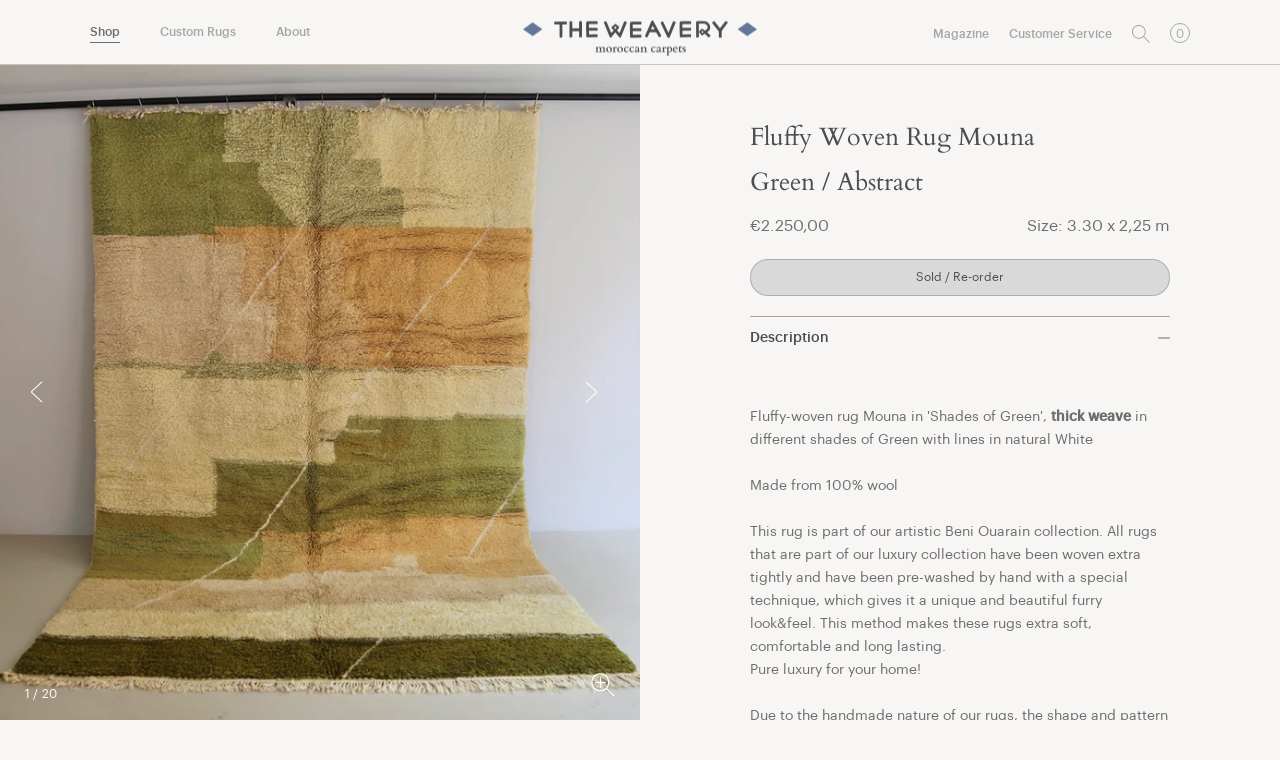

--- FILE ---
content_type: text/html; charset=utf-8
request_url: https://shop.the-weavery.com/products/fluffy-woven-rug-mouna-1
body_size: 30007
content:
<!doctype html>
<html class="no-js" lang="en">
  <head>
    <meta charset="utf-8">
    <meta http-equiv="X-UA-Compatible" content="IE=edge">
    <meta name="viewport" content="width=device-width,initial-scale=1">
    <meta name="theme-color" content=""><link rel="apple-touch-icon" sizes="180x180" href="//shop.the-weavery.com/cdn/shop/files/Screenshot_2023-10-15_at_12.47.28.png?crop=center&height=180&v=1697366863&width=180">
      <link rel="icon" type="image/png" sizes="32x32" href="//shop.the-weavery.com/cdn/shop/files/Screenshot_2023-10-15_at_12.47.28.png?crop=center&height=32&v=1697366863&width=32">
      <link rel="icon" type="image/png" sizes="16x16" href="//shop.the-weavery.com/cdn/shop/files/Screenshot_2023-10-15_at_12.47.28.png?crop=center&height=16&v=1697366863&width=16">
      <meta name="msapplication-TileColor" content="#f7f6f4">
      <meta name="theme-color" content="#f7f6f4"><link rel="canonical" href="https://shop.the-weavery.com/products/fluffy-woven-rug-mouna-1">

    <link rel="preconnect" href="https://cdn.shopify.com" crossorigin>
    <link rel="preconnect" href="https://fonts.googleapis.com" crossorigin>
    <link rel="preconnect" href="https://fonts.gstatic.com" crossorigin>

    <title>
      Fluffy Woven Rug Mouna
 &ndash; The Weavery Shop </title>

    

<meta property="og:site_name" content="The Weavery Shop ">
<meta property="og:url" content="https://shop.the-weavery.com/products/fluffy-woven-rug-mouna-1">
<meta property="og:title" content="Fluffy Woven Rug Mouna">
<meta property="og:type" content="product">
<meta property="og:description" content="  Fluffy-woven rug Mouna in &#39;Shades of Green&#39;, thick weave in different shades of Green with lines in natural White Made from 100% woolThis rug is part of our artistic Beni Ouarain collection. All rugs that are part of our luxury collection have been woven extra tightly and have been pre-washed by hand with a special t"><meta property="og:image" content="http:files/2AB633B2-BA73-4D41-BEA6-CD72595404EC_1_105_c.jpg">
  <meta property="og:image:secure_url" content="https:files/2AB633B2-BA73-4D41-BEA6-CD72595404EC_1_105_c.jpg">
  <meta property="og:image:width" content="911">
  <meta property="og:image:height" content="863"><meta property="og:price:amount" content="2.250,00">
  <meta property="og:price:currency" content="EUR"><meta name="twitter:card" content="summary_large_image">
<meta name="twitter:title" content="Fluffy Woven Rug Mouna">
<meta name="twitter:description" content="  Fluffy-woven rug Mouna in &#39;Shades of Green&#39;, thick weave in different shades of Green with lines in natural White Made from 100% woolThis rug is part of our artistic Beni Ouarain collection. All rugs that are part of our luxury collection have been woven extra tightly and have been pre-washed by hand with a special t">


    <link
      href="https://fonts.googleapis.com/css2?family=Roboto+Condensed:ital@0;1&family=Roboto:ital,wght@0,400;0,500;0,900;1,400;1,500&display=swap"
      rel="stylesheet"
    >

    <link rel="stylesheet" href="//shop.the-weavery.com/cdn/shop/t/15/assets/app.css?v=94523456555375303521700599420"><script>window.performance && window.performance.mark && window.performance.mark('shopify.content_for_header.start');</script><meta name="facebook-domain-verification" content="nvaexy6fm7rwd34z0gs3p0zqn7hvzb">
<meta id="shopify-digital-wallet" name="shopify-digital-wallet" content="/71371161879/digital_wallets/dialog">
<meta name="shopify-checkout-api-token" content="da5abe7d32f57c899be3adf08db32e63">
<meta id="in-context-paypal-metadata" data-shop-id="71371161879" data-venmo-supported="false" data-environment="production" data-locale="en_US" data-paypal-v4="true" data-currency="EUR">
<link rel="alternate" type="application/json+oembed" href="https://shop.the-weavery.com/products/fluffy-woven-rug-mouna-1.oembed">
<script async="async" src="/checkouts/internal/preloads.js?locale=en-NL"></script>
<link rel="preconnect" href="https://shop.app" crossorigin="anonymous">
<script async="async" src="https://shop.app/checkouts/internal/preloads.js?locale=en-NL&shop_id=71371161879" crossorigin="anonymous"></script>
<script id="apple-pay-shop-capabilities" type="application/json">{"shopId":71371161879,"countryCode":"NL","currencyCode":"EUR","merchantCapabilities":["supports3DS"],"merchantId":"gid:\/\/shopify\/Shop\/71371161879","merchantName":"The Weavery Shop ","requiredBillingContactFields":["postalAddress","email","phone"],"requiredShippingContactFields":["postalAddress","email","phone"],"shippingType":"shipping","supportedNetworks":["visa","maestro","masterCard","amex"],"total":{"type":"pending","label":"The Weavery Shop ","amount":"1.00"},"shopifyPaymentsEnabled":true,"supportsSubscriptions":true}</script>
<script id="shopify-features" type="application/json">{"accessToken":"da5abe7d32f57c899be3adf08db32e63","betas":["rich-media-storefront-analytics"],"domain":"shop.the-weavery.com","predictiveSearch":true,"shopId":71371161879,"locale":"en"}</script>
<script>var Shopify = Shopify || {};
Shopify.shop = "the-weavery-com.myshopify.com";
Shopify.locale = "en";
Shopify.currency = {"active":"EUR","rate":"1.0"};
Shopify.country = "NL";
Shopify.theme = {"name":"The Weavery Shop","id":162553692439,"schema_name":"The Weavery","schema_version":"1.2.5","theme_store_id":null,"role":"main"};
Shopify.theme.handle = "null";
Shopify.theme.style = {"id":null,"handle":null};
Shopify.cdnHost = "shop.the-weavery.com/cdn";
Shopify.routes = Shopify.routes || {};
Shopify.routes.root = "/";</script>
<script type="module">!function(o){(o.Shopify=o.Shopify||{}).modules=!0}(window);</script>
<script>!function(o){function n(){var o=[];function n(){o.push(Array.prototype.slice.apply(arguments))}return n.q=o,n}var t=o.Shopify=o.Shopify||{};t.loadFeatures=n(),t.autoloadFeatures=n()}(window);</script>
<script>
  window.ShopifyPay = window.ShopifyPay || {};
  window.ShopifyPay.apiHost = "shop.app\/pay";
  window.ShopifyPay.redirectState = null;
</script>
<script id="shop-js-analytics" type="application/json">{"pageType":"product"}</script>
<script defer="defer" async type="module" src="//shop.the-weavery.com/cdn/shopifycloud/shop-js/modules/v2/client.init-shop-cart-sync_BT-GjEfc.en.esm.js"></script>
<script defer="defer" async type="module" src="//shop.the-weavery.com/cdn/shopifycloud/shop-js/modules/v2/chunk.common_D58fp_Oc.esm.js"></script>
<script defer="defer" async type="module" src="//shop.the-weavery.com/cdn/shopifycloud/shop-js/modules/v2/chunk.modal_xMitdFEc.esm.js"></script>
<script type="module">
  await import("//shop.the-weavery.com/cdn/shopifycloud/shop-js/modules/v2/client.init-shop-cart-sync_BT-GjEfc.en.esm.js");
await import("//shop.the-weavery.com/cdn/shopifycloud/shop-js/modules/v2/chunk.common_D58fp_Oc.esm.js");
await import("//shop.the-weavery.com/cdn/shopifycloud/shop-js/modules/v2/chunk.modal_xMitdFEc.esm.js");

  window.Shopify.SignInWithShop?.initShopCartSync?.({"fedCMEnabled":true,"windoidEnabled":true});

</script>
<script>
  window.Shopify = window.Shopify || {};
  if (!window.Shopify.featureAssets) window.Shopify.featureAssets = {};
  window.Shopify.featureAssets['shop-js'] = {"shop-cart-sync":["modules/v2/client.shop-cart-sync_DZOKe7Ll.en.esm.js","modules/v2/chunk.common_D58fp_Oc.esm.js","modules/v2/chunk.modal_xMitdFEc.esm.js"],"init-fed-cm":["modules/v2/client.init-fed-cm_B6oLuCjv.en.esm.js","modules/v2/chunk.common_D58fp_Oc.esm.js","modules/v2/chunk.modal_xMitdFEc.esm.js"],"shop-cash-offers":["modules/v2/client.shop-cash-offers_D2sdYoxE.en.esm.js","modules/v2/chunk.common_D58fp_Oc.esm.js","modules/v2/chunk.modal_xMitdFEc.esm.js"],"shop-login-button":["modules/v2/client.shop-login-button_QeVjl5Y3.en.esm.js","modules/v2/chunk.common_D58fp_Oc.esm.js","modules/v2/chunk.modal_xMitdFEc.esm.js"],"pay-button":["modules/v2/client.pay-button_DXTOsIq6.en.esm.js","modules/v2/chunk.common_D58fp_Oc.esm.js","modules/v2/chunk.modal_xMitdFEc.esm.js"],"shop-button":["modules/v2/client.shop-button_DQZHx9pm.en.esm.js","modules/v2/chunk.common_D58fp_Oc.esm.js","modules/v2/chunk.modal_xMitdFEc.esm.js"],"avatar":["modules/v2/client.avatar_BTnouDA3.en.esm.js"],"init-windoid":["modules/v2/client.init-windoid_CR1B-cfM.en.esm.js","modules/v2/chunk.common_D58fp_Oc.esm.js","modules/v2/chunk.modal_xMitdFEc.esm.js"],"init-shop-for-new-customer-accounts":["modules/v2/client.init-shop-for-new-customer-accounts_C_vY_xzh.en.esm.js","modules/v2/client.shop-login-button_QeVjl5Y3.en.esm.js","modules/v2/chunk.common_D58fp_Oc.esm.js","modules/v2/chunk.modal_xMitdFEc.esm.js"],"init-shop-email-lookup-coordinator":["modules/v2/client.init-shop-email-lookup-coordinator_BI7n9ZSv.en.esm.js","modules/v2/chunk.common_D58fp_Oc.esm.js","modules/v2/chunk.modal_xMitdFEc.esm.js"],"init-shop-cart-sync":["modules/v2/client.init-shop-cart-sync_BT-GjEfc.en.esm.js","modules/v2/chunk.common_D58fp_Oc.esm.js","modules/v2/chunk.modal_xMitdFEc.esm.js"],"shop-toast-manager":["modules/v2/client.shop-toast-manager_DiYdP3xc.en.esm.js","modules/v2/chunk.common_D58fp_Oc.esm.js","modules/v2/chunk.modal_xMitdFEc.esm.js"],"init-customer-accounts":["modules/v2/client.init-customer-accounts_D9ZNqS-Q.en.esm.js","modules/v2/client.shop-login-button_QeVjl5Y3.en.esm.js","modules/v2/chunk.common_D58fp_Oc.esm.js","modules/v2/chunk.modal_xMitdFEc.esm.js"],"init-customer-accounts-sign-up":["modules/v2/client.init-customer-accounts-sign-up_iGw4briv.en.esm.js","modules/v2/client.shop-login-button_QeVjl5Y3.en.esm.js","modules/v2/chunk.common_D58fp_Oc.esm.js","modules/v2/chunk.modal_xMitdFEc.esm.js"],"shop-follow-button":["modules/v2/client.shop-follow-button_CqMgW2wH.en.esm.js","modules/v2/chunk.common_D58fp_Oc.esm.js","modules/v2/chunk.modal_xMitdFEc.esm.js"],"checkout-modal":["modules/v2/client.checkout-modal_xHeaAweL.en.esm.js","modules/v2/chunk.common_D58fp_Oc.esm.js","modules/v2/chunk.modal_xMitdFEc.esm.js"],"shop-login":["modules/v2/client.shop-login_D91U-Q7h.en.esm.js","modules/v2/chunk.common_D58fp_Oc.esm.js","modules/v2/chunk.modal_xMitdFEc.esm.js"],"lead-capture":["modules/v2/client.lead-capture_BJmE1dJe.en.esm.js","modules/v2/chunk.common_D58fp_Oc.esm.js","modules/v2/chunk.modal_xMitdFEc.esm.js"],"payment-terms":["modules/v2/client.payment-terms_Ci9AEqFq.en.esm.js","modules/v2/chunk.common_D58fp_Oc.esm.js","modules/v2/chunk.modal_xMitdFEc.esm.js"]};
</script>
<script id="__st">var __st={"a":71371161879,"offset":3600,"reqid":"46988197-2bc9-423f-a3bb-91ea48f39e82-1769201283","pageurl":"shop.the-weavery.com\/products\/fluffy-woven-rug-mouna-1","u":"cbacb70cc9b1","p":"product","rtyp":"product","rid":8648647377175};</script>
<script>window.ShopifyPaypalV4VisibilityTracking = true;</script>
<script id="form-persister">!function(){'use strict';const t='contact',e='new_comment',n=[[t,t],['blogs',e],['comments',e],[t,'customer']],o='password',r='form_key',c=['recaptcha-v3-token','g-recaptcha-response','h-captcha-response',o],s=()=>{try{return window.sessionStorage}catch{return}},i='__shopify_v',u=t=>t.elements[r],a=function(){const t=[...n].map((([t,e])=>`form[action*='/${t}']:not([data-nocaptcha='true']) input[name='form_type'][value='${e}']`)).join(',');var e;return e=t,()=>e?[...document.querySelectorAll(e)].map((t=>t.form)):[]}();function m(t){const e=u(t);a().includes(t)&&(!e||!e.value)&&function(t){try{if(!s())return;!function(t){const e=s();if(!e)return;const n=u(t);if(!n)return;const o=n.value;o&&e.removeItem(o)}(t);const e=Array.from(Array(32),(()=>Math.random().toString(36)[2])).join('');!function(t,e){u(t)||t.append(Object.assign(document.createElement('input'),{type:'hidden',name:r})),t.elements[r].value=e}(t,e),function(t,e){const n=s();if(!n)return;const r=[...t.querySelectorAll(`input[type='${o}']`)].map((({name:t})=>t)),u=[...c,...r],a={};for(const[o,c]of new FormData(t).entries())u.includes(o)||(a[o]=c);n.setItem(e,JSON.stringify({[i]:1,action:t.action,data:a}))}(t,e)}catch(e){console.error('failed to persist form',e)}}(t)}const f=t=>{if('true'===t.dataset.persistBound)return;const e=function(t,e){const n=function(t){return'function'==typeof t.submit?t.submit:HTMLFormElement.prototype.submit}(t).bind(t);return function(){let t;return()=>{t||(t=!0,(()=>{try{e(),n()}catch(t){(t=>{console.error('form submit failed',t)})(t)}})(),setTimeout((()=>t=!1),250))}}()}(t,(()=>{m(t)}));!function(t,e){if('function'==typeof t.submit&&'function'==typeof e)try{t.submit=e}catch{}}(t,e),t.addEventListener('submit',(t=>{t.preventDefault(),e()})),t.dataset.persistBound='true'};!function(){function t(t){const e=(t=>{const e=t.target;return e instanceof HTMLFormElement?e:e&&e.form})(t);e&&m(e)}document.addEventListener('submit',t),document.addEventListener('DOMContentLoaded',(()=>{const e=a();for(const t of e)f(t);var n;n=document.body,new window.MutationObserver((t=>{for(const e of t)if('childList'===e.type&&e.addedNodes.length)for(const t of e.addedNodes)1===t.nodeType&&'FORM'===t.tagName&&a().includes(t)&&f(t)})).observe(n,{childList:!0,subtree:!0,attributes:!1}),document.removeEventListener('submit',t)}))}()}();</script>
<script integrity="sha256-4kQ18oKyAcykRKYeNunJcIwy7WH5gtpwJnB7kiuLZ1E=" data-source-attribution="shopify.loadfeatures" defer="defer" src="//shop.the-weavery.com/cdn/shopifycloud/storefront/assets/storefront/load_feature-a0a9edcb.js" crossorigin="anonymous"></script>
<script crossorigin="anonymous" defer="defer" src="//shop.the-weavery.com/cdn/shopifycloud/storefront/assets/shopify_pay/storefront-65b4c6d7.js?v=20250812"></script>
<script data-source-attribution="shopify.dynamic_checkout.dynamic.init">var Shopify=Shopify||{};Shopify.PaymentButton=Shopify.PaymentButton||{isStorefrontPortableWallets:!0,init:function(){window.Shopify.PaymentButton.init=function(){};var t=document.createElement("script");t.src="https://shop.the-weavery.com/cdn/shopifycloud/portable-wallets/latest/portable-wallets.en.js",t.type="module",document.head.appendChild(t)}};
</script>
<script data-source-attribution="shopify.dynamic_checkout.buyer_consent">
  function portableWalletsHideBuyerConsent(e){var t=document.getElementById("shopify-buyer-consent"),n=document.getElementById("shopify-subscription-policy-button");t&&n&&(t.classList.add("hidden"),t.setAttribute("aria-hidden","true"),n.removeEventListener("click",e))}function portableWalletsShowBuyerConsent(e){var t=document.getElementById("shopify-buyer-consent"),n=document.getElementById("shopify-subscription-policy-button");t&&n&&(t.classList.remove("hidden"),t.removeAttribute("aria-hidden"),n.addEventListener("click",e))}window.Shopify?.PaymentButton&&(window.Shopify.PaymentButton.hideBuyerConsent=portableWalletsHideBuyerConsent,window.Shopify.PaymentButton.showBuyerConsent=portableWalletsShowBuyerConsent);
</script>
<script data-source-attribution="shopify.dynamic_checkout.cart.bootstrap">document.addEventListener("DOMContentLoaded",(function(){function t(){return document.querySelector("shopify-accelerated-checkout-cart, shopify-accelerated-checkout")}if(t())Shopify.PaymentButton.init();else{new MutationObserver((function(e,n){t()&&(Shopify.PaymentButton.init(),n.disconnect())})).observe(document.body,{childList:!0,subtree:!0})}}));
</script>
<link id="shopify-accelerated-checkout-styles" rel="stylesheet" media="screen" href="https://shop.the-weavery.com/cdn/shopifycloud/portable-wallets/latest/accelerated-checkout-backwards-compat.css" crossorigin="anonymous">
<style id="shopify-accelerated-checkout-cart">
        #shopify-buyer-consent {
  margin-top: 1em;
  display: inline-block;
  width: 100%;
}

#shopify-buyer-consent.hidden {
  display: none;
}

#shopify-subscription-policy-button {
  background: none;
  border: none;
  padding: 0;
  text-decoration: underline;
  font-size: inherit;
  cursor: pointer;
}

#shopify-subscription-policy-button::before {
  box-shadow: none;
}

      </style>

<script>window.performance && window.performance.mark && window.performance.mark('shopify.content_for_header.end');</script>
  <!-- BEGIN app block: shopify://apps/boostpop-popups-banners/blocks/app-embed/8b4a8c56-21b5-437e-95f9-cd5dc65ceb49 --><script>
    // Create app element in main document for widget to render to
    function createAppElement() {
        var appDiv = document.createElement('div');
        appDiv.id = 'boost-pop-container';
        appDiv.style = 'display: block !important';

        document.body.appendChild(appDiv);
    }

    // Load widget script and move to Shadow DOM after load
    function loadWidgetScript() {
        var script = document.createElement('script');

        script.src = 'https://cdn.shopify.com/extensions/019bc7a2-55ac-7a12-89a5-64876df14eba/boost-pop-up-21/assets/ap.min.js';
        script.async = true;

        document.head.appendChild(script);
    }

    function initializeApp() {
        createAppElement();
        loadWidgetScript();
    }

    // Execute immediately if DOM is already loaded, otherwise wait for DOMContentLoaded
    if (document.readyState === 'loading') {
        document.addEventListener('DOMContentLoaded', initializeApp);
    } else {
        initializeApp();
    }
</script>

<script src="https://cdn.shopify.com/extensions/019bc7a2-55ac-7a12-89a5-64876df14eba/boost-pop-up-21/assets/polyfill.min.js" async></script>
<script src="https://cdn.shopify.com/extensions/019bc7a2-55ac-7a12-89a5-64876df14eba/boost-pop-up-21/assets/maska.js" async></script>

<script>
    // Function to make IE9+ support forEach:
    if (window.NodeList && !NodeList.prototype.forEach) {
        NodeList.prototype.forEach = Array.prototype.forEach;
    }
</script>

<!-- END app block --><script src="https://cdn.shopify.com/extensions/019bc7a2-55ac-7a12-89a5-64876df14eba/boost-pop-up-21/assets/ab.min.js" type="text/javascript" defer="defer"></script>
<link href="https://cdn.shopify.com/extensions/019bc7a2-55ac-7a12-89a5-64876df14eba/boost-pop-up-21/assets/ab.min.css" rel="stylesheet" type="text/css" media="all">
<link href="https://monorail-edge.shopifysvc.com" rel="dns-prefetch">
<script>(function(){if ("sendBeacon" in navigator && "performance" in window) {try {var session_token_from_headers = performance.getEntriesByType('navigation')[0].serverTiming.find(x => x.name == '_s').description;} catch {var session_token_from_headers = undefined;}var session_cookie_matches = document.cookie.match(/_shopify_s=([^;]*)/);var session_token_from_cookie = session_cookie_matches && session_cookie_matches.length === 2 ? session_cookie_matches[1] : "";var session_token = session_token_from_headers || session_token_from_cookie || "";function handle_abandonment_event(e) {var entries = performance.getEntries().filter(function(entry) {return /monorail-edge.shopifysvc.com/.test(entry.name);});if (!window.abandonment_tracked && entries.length === 0) {window.abandonment_tracked = true;var currentMs = Date.now();var navigation_start = performance.timing.navigationStart;var payload = {shop_id: 71371161879,url: window.location.href,navigation_start,duration: currentMs - navigation_start,session_token,page_type: "product"};window.navigator.sendBeacon("https://monorail-edge.shopifysvc.com/v1/produce", JSON.stringify({schema_id: "online_store_buyer_site_abandonment/1.1",payload: payload,metadata: {event_created_at_ms: currentMs,event_sent_at_ms: currentMs}}));}}window.addEventListener('pagehide', handle_abandonment_event);}}());</script>
<script id="web-pixels-manager-setup">(function e(e,d,r,n,o){if(void 0===o&&(o={}),!Boolean(null===(a=null===(i=window.Shopify)||void 0===i?void 0:i.analytics)||void 0===a?void 0:a.replayQueue)){var i,a;window.Shopify=window.Shopify||{};var t=window.Shopify;t.analytics=t.analytics||{};var s=t.analytics;s.replayQueue=[],s.publish=function(e,d,r){return s.replayQueue.push([e,d,r]),!0};try{self.performance.mark("wpm:start")}catch(e){}var l=function(){var e={modern:/Edge?\/(1{2}[4-9]|1[2-9]\d|[2-9]\d{2}|\d{4,})\.\d+(\.\d+|)|Firefox\/(1{2}[4-9]|1[2-9]\d|[2-9]\d{2}|\d{4,})\.\d+(\.\d+|)|Chrom(ium|e)\/(9{2}|\d{3,})\.\d+(\.\d+|)|(Maci|X1{2}).+ Version\/(15\.\d+|(1[6-9]|[2-9]\d|\d{3,})\.\d+)([,.]\d+|)( \(\w+\)|)( Mobile\/\w+|) Safari\/|Chrome.+OPR\/(9{2}|\d{3,})\.\d+\.\d+|(CPU[ +]OS|iPhone[ +]OS|CPU[ +]iPhone|CPU IPhone OS|CPU iPad OS)[ +]+(15[._]\d+|(1[6-9]|[2-9]\d|\d{3,})[._]\d+)([._]\d+|)|Android:?[ /-](13[3-9]|1[4-9]\d|[2-9]\d{2}|\d{4,})(\.\d+|)(\.\d+|)|Android.+Firefox\/(13[5-9]|1[4-9]\d|[2-9]\d{2}|\d{4,})\.\d+(\.\d+|)|Android.+Chrom(ium|e)\/(13[3-9]|1[4-9]\d|[2-9]\d{2}|\d{4,})\.\d+(\.\d+|)|SamsungBrowser\/([2-9]\d|\d{3,})\.\d+/,legacy:/Edge?\/(1[6-9]|[2-9]\d|\d{3,})\.\d+(\.\d+|)|Firefox\/(5[4-9]|[6-9]\d|\d{3,})\.\d+(\.\d+|)|Chrom(ium|e)\/(5[1-9]|[6-9]\d|\d{3,})\.\d+(\.\d+|)([\d.]+$|.*Safari\/(?![\d.]+ Edge\/[\d.]+$))|(Maci|X1{2}).+ Version\/(10\.\d+|(1[1-9]|[2-9]\d|\d{3,})\.\d+)([,.]\d+|)( \(\w+\)|)( Mobile\/\w+|) Safari\/|Chrome.+OPR\/(3[89]|[4-9]\d|\d{3,})\.\d+\.\d+|(CPU[ +]OS|iPhone[ +]OS|CPU[ +]iPhone|CPU IPhone OS|CPU iPad OS)[ +]+(10[._]\d+|(1[1-9]|[2-9]\d|\d{3,})[._]\d+)([._]\d+|)|Android:?[ /-](13[3-9]|1[4-9]\d|[2-9]\d{2}|\d{4,})(\.\d+|)(\.\d+|)|Mobile Safari.+OPR\/([89]\d|\d{3,})\.\d+\.\d+|Android.+Firefox\/(13[5-9]|1[4-9]\d|[2-9]\d{2}|\d{4,})\.\d+(\.\d+|)|Android.+Chrom(ium|e)\/(13[3-9]|1[4-9]\d|[2-9]\d{2}|\d{4,})\.\d+(\.\d+|)|Android.+(UC? ?Browser|UCWEB|U3)[ /]?(15\.([5-9]|\d{2,})|(1[6-9]|[2-9]\d|\d{3,})\.\d+)\.\d+|SamsungBrowser\/(5\.\d+|([6-9]|\d{2,})\.\d+)|Android.+MQ{2}Browser\/(14(\.(9|\d{2,})|)|(1[5-9]|[2-9]\d|\d{3,})(\.\d+|))(\.\d+|)|K[Aa][Ii]OS\/(3\.\d+|([4-9]|\d{2,})\.\d+)(\.\d+|)/},d=e.modern,r=e.legacy,n=navigator.userAgent;return n.match(d)?"modern":n.match(r)?"legacy":"unknown"}(),u="modern"===l?"modern":"legacy",c=(null!=n?n:{modern:"",legacy:""})[u],f=function(e){return[e.baseUrl,"/wpm","/b",e.hashVersion,"modern"===e.buildTarget?"m":"l",".js"].join("")}({baseUrl:d,hashVersion:r,buildTarget:u}),m=function(e){var d=e.version,r=e.bundleTarget,n=e.surface,o=e.pageUrl,i=e.monorailEndpoint;return{emit:function(e){var a=e.status,t=e.errorMsg,s=(new Date).getTime(),l=JSON.stringify({metadata:{event_sent_at_ms:s},events:[{schema_id:"web_pixels_manager_load/3.1",payload:{version:d,bundle_target:r,page_url:o,status:a,surface:n,error_msg:t},metadata:{event_created_at_ms:s}}]});if(!i)return console&&console.warn&&console.warn("[Web Pixels Manager] No Monorail endpoint provided, skipping logging."),!1;try{return self.navigator.sendBeacon.bind(self.navigator)(i,l)}catch(e){}var u=new XMLHttpRequest;try{return u.open("POST",i,!0),u.setRequestHeader("Content-Type","text/plain"),u.send(l),!0}catch(e){return console&&console.warn&&console.warn("[Web Pixels Manager] Got an unhandled error while logging to Monorail."),!1}}}}({version:r,bundleTarget:l,surface:e.surface,pageUrl:self.location.href,monorailEndpoint:e.monorailEndpoint});try{o.browserTarget=l,function(e){var d=e.src,r=e.async,n=void 0===r||r,o=e.onload,i=e.onerror,a=e.sri,t=e.scriptDataAttributes,s=void 0===t?{}:t,l=document.createElement("script"),u=document.querySelector("head"),c=document.querySelector("body");if(l.async=n,l.src=d,a&&(l.integrity=a,l.crossOrigin="anonymous"),s)for(var f in s)if(Object.prototype.hasOwnProperty.call(s,f))try{l.dataset[f]=s[f]}catch(e){}if(o&&l.addEventListener("load",o),i&&l.addEventListener("error",i),u)u.appendChild(l);else{if(!c)throw new Error("Did not find a head or body element to append the script");c.appendChild(l)}}({src:f,async:!0,onload:function(){if(!function(){var e,d;return Boolean(null===(d=null===(e=window.Shopify)||void 0===e?void 0:e.analytics)||void 0===d?void 0:d.initialized)}()){var d=window.webPixelsManager.init(e)||void 0;if(d){var r=window.Shopify.analytics;r.replayQueue.forEach((function(e){var r=e[0],n=e[1],o=e[2];d.publishCustomEvent(r,n,o)})),r.replayQueue=[],r.publish=d.publishCustomEvent,r.visitor=d.visitor,r.initialized=!0}}},onerror:function(){return m.emit({status:"failed",errorMsg:"".concat(f," has failed to load")})},sri:function(e){var d=/^sha384-[A-Za-z0-9+/=]+$/;return"string"==typeof e&&d.test(e)}(c)?c:"",scriptDataAttributes:o}),m.emit({status:"loading"})}catch(e){m.emit({status:"failed",errorMsg:(null==e?void 0:e.message)||"Unknown error"})}}})({shopId: 71371161879,storefrontBaseUrl: "https://shop.the-weavery.com",extensionsBaseUrl: "https://extensions.shopifycdn.com/cdn/shopifycloud/web-pixels-manager",monorailEndpoint: "https://monorail-edge.shopifysvc.com/unstable/produce_batch",surface: "storefront-renderer",enabledBetaFlags: ["2dca8a86"],webPixelsConfigList: [{"id":"812417303","configuration":"{\"config\":\"{\\\"pixel_id\\\":\\\"G-YX1R2QMXV1\\\",\\\"gtag_events\\\":[{\\\"type\\\":\\\"purchase\\\",\\\"action_label\\\":\\\"G-YX1R2QMXV1\\\"},{\\\"type\\\":\\\"page_view\\\",\\\"action_label\\\":\\\"G-YX1R2QMXV1\\\"},{\\\"type\\\":\\\"view_item\\\",\\\"action_label\\\":\\\"G-YX1R2QMXV1\\\"},{\\\"type\\\":\\\"search\\\",\\\"action_label\\\":\\\"G-YX1R2QMXV1\\\"},{\\\"type\\\":\\\"add_to_cart\\\",\\\"action_label\\\":\\\"G-YX1R2QMXV1\\\"},{\\\"type\\\":\\\"begin_checkout\\\",\\\"action_label\\\":\\\"G-YX1R2QMXV1\\\"},{\\\"type\\\":\\\"add_payment_info\\\",\\\"action_label\\\":\\\"G-YX1R2QMXV1\\\"}],\\\"enable_monitoring_mode\\\":false}\"}","eventPayloadVersion":"v1","runtimeContext":"OPEN","scriptVersion":"b2a88bafab3e21179ed38636efcd8a93","type":"APP","apiClientId":1780363,"privacyPurposes":[],"dataSharingAdjustments":{"protectedCustomerApprovalScopes":["read_customer_address","read_customer_email","read_customer_name","read_customer_personal_data","read_customer_phone"]}},{"id":"294781207","configuration":"{\"pixel_id\":\"260547274852761\",\"pixel_type\":\"facebook_pixel\",\"metaapp_system_user_token\":\"-\"}","eventPayloadVersion":"v1","runtimeContext":"OPEN","scriptVersion":"ca16bc87fe92b6042fbaa3acc2fbdaa6","type":"APP","apiClientId":2329312,"privacyPurposes":["ANALYTICS","MARKETING","SALE_OF_DATA"],"dataSharingAdjustments":{"protectedCustomerApprovalScopes":["read_customer_address","read_customer_email","read_customer_name","read_customer_personal_data","read_customer_phone"]}},{"id":"shopify-app-pixel","configuration":"{}","eventPayloadVersion":"v1","runtimeContext":"STRICT","scriptVersion":"0450","apiClientId":"shopify-pixel","type":"APP","privacyPurposes":["ANALYTICS","MARKETING"]},{"id":"shopify-custom-pixel","eventPayloadVersion":"v1","runtimeContext":"LAX","scriptVersion":"0450","apiClientId":"shopify-pixel","type":"CUSTOM","privacyPurposes":["ANALYTICS","MARKETING"]}],isMerchantRequest: false,initData: {"shop":{"name":"The Weavery Shop ","paymentSettings":{"currencyCode":"EUR"},"myshopifyDomain":"the-weavery-com.myshopify.com","countryCode":"NL","storefrontUrl":"https:\/\/shop.the-weavery.com"},"customer":null,"cart":null,"checkout":null,"productVariants":[{"price":{"amount":2250.0,"currencyCode":"EUR"},"product":{"title":"Fluffy Woven Rug Mouna","vendor":"Shop.the-weavery.com","id":"8648647377175","untranslatedTitle":"Fluffy Woven Rug Mouna","url":"\/products\/fluffy-woven-rug-mouna-1","type":"Rug"},"id":"46716207333655","image":{"src":"\/\/shop.the-weavery.com\/cdn\/shop\/files\/2AB633B2-BA73-4D41-BEA6-CD72595404EC_1_105_c.jpg?v=1694683862"},"sku":null,"title":"Default Title","untranslatedTitle":"Default Title"}],"purchasingCompany":null},},"https://shop.the-weavery.com/cdn","fcfee988w5aeb613cpc8e4bc33m6693e112",{"modern":"","legacy":""},{"shopId":"71371161879","storefrontBaseUrl":"https:\/\/shop.the-weavery.com","extensionBaseUrl":"https:\/\/extensions.shopifycdn.com\/cdn\/shopifycloud\/web-pixels-manager","surface":"storefront-renderer","enabledBetaFlags":"[\"2dca8a86\"]","isMerchantRequest":"false","hashVersion":"fcfee988w5aeb613cpc8e4bc33m6693e112","publish":"custom","events":"[[\"page_viewed\",{}],[\"product_viewed\",{\"productVariant\":{\"price\":{\"amount\":2250.0,\"currencyCode\":\"EUR\"},\"product\":{\"title\":\"Fluffy Woven Rug Mouna\",\"vendor\":\"Shop.the-weavery.com\",\"id\":\"8648647377175\",\"untranslatedTitle\":\"Fluffy Woven Rug Mouna\",\"url\":\"\/products\/fluffy-woven-rug-mouna-1\",\"type\":\"Rug\"},\"id\":\"46716207333655\",\"image\":{\"src\":\"\/\/shop.the-weavery.com\/cdn\/shop\/files\/2AB633B2-BA73-4D41-BEA6-CD72595404EC_1_105_c.jpg?v=1694683862\"},\"sku\":null,\"title\":\"Default Title\",\"untranslatedTitle\":\"Default Title\"}}]]"});</script><script>
  window.ShopifyAnalytics = window.ShopifyAnalytics || {};
  window.ShopifyAnalytics.meta = window.ShopifyAnalytics.meta || {};
  window.ShopifyAnalytics.meta.currency = 'EUR';
  var meta = {"product":{"id":8648647377175,"gid":"gid:\/\/shopify\/Product\/8648647377175","vendor":"Shop.the-weavery.com","type":"Rug","handle":"fluffy-woven-rug-mouna-1","variants":[{"id":46716207333655,"price":225000,"name":"Fluffy Woven Rug Mouna","public_title":null,"sku":null}],"remote":false},"page":{"pageType":"product","resourceType":"product","resourceId":8648647377175,"requestId":"46988197-2bc9-423f-a3bb-91ea48f39e82-1769201283"}};
  for (var attr in meta) {
    window.ShopifyAnalytics.meta[attr] = meta[attr];
  }
</script>
<script class="analytics">
  (function () {
    var customDocumentWrite = function(content) {
      var jquery = null;

      if (window.jQuery) {
        jquery = window.jQuery;
      } else if (window.Checkout && window.Checkout.$) {
        jquery = window.Checkout.$;
      }

      if (jquery) {
        jquery('body').append(content);
      }
    };

    var hasLoggedConversion = function(token) {
      if (token) {
        return document.cookie.indexOf('loggedConversion=' + token) !== -1;
      }
      return false;
    }

    var setCookieIfConversion = function(token) {
      if (token) {
        var twoMonthsFromNow = new Date(Date.now());
        twoMonthsFromNow.setMonth(twoMonthsFromNow.getMonth() + 2);

        document.cookie = 'loggedConversion=' + token + '; expires=' + twoMonthsFromNow;
      }
    }

    var trekkie = window.ShopifyAnalytics.lib = window.trekkie = window.trekkie || [];
    if (trekkie.integrations) {
      return;
    }
    trekkie.methods = [
      'identify',
      'page',
      'ready',
      'track',
      'trackForm',
      'trackLink'
    ];
    trekkie.factory = function(method) {
      return function() {
        var args = Array.prototype.slice.call(arguments);
        args.unshift(method);
        trekkie.push(args);
        return trekkie;
      };
    };
    for (var i = 0; i < trekkie.methods.length; i++) {
      var key = trekkie.methods[i];
      trekkie[key] = trekkie.factory(key);
    }
    trekkie.load = function(config) {
      trekkie.config = config || {};
      trekkie.config.initialDocumentCookie = document.cookie;
      var first = document.getElementsByTagName('script')[0];
      var script = document.createElement('script');
      script.type = 'text/javascript';
      script.onerror = function(e) {
        var scriptFallback = document.createElement('script');
        scriptFallback.type = 'text/javascript';
        scriptFallback.onerror = function(error) {
                var Monorail = {
      produce: function produce(monorailDomain, schemaId, payload) {
        var currentMs = new Date().getTime();
        var event = {
          schema_id: schemaId,
          payload: payload,
          metadata: {
            event_created_at_ms: currentMs,
            event_sent_at_ms: currentMs
          }
        };
        return Monorail.sendRequest("https://" + monorailDomain + "/v1/produce", JSON.stringify(event));
      },
      sendRequest: function sendRequest(endpointUrl, payload) {
        // Try the sendBeacon API
        if (window && window.navigator && typeof window.navigator.sendBeacon === 'function' && typeof window.Blob === 'function' && !Monorail.isIos12()) {
          var blobData = new window.Blob([payload], {
            type: 'text/plain'
          });

          if (window.navigator.sendBeacon(endpointUrl, blobData)) {
            return true;
          } // sendBeacon was not successful

        } // XHR beacon

        var xhr = new XMLHttpRequest();

        try {
          xhr.open('POST', endpointUrl);
          xhr.setRequestHeader('Content-Type', 'text/plain');
          xhr.send(payload);
        } catch (e) {
          console.log(e);
        }

        return false;
      },
      isIos12: function isIos12() {
        return window.navigator.userAgent.lastIndexOf('iPhone; CPU iPhone OS 12_') !== -1 || window.navigator.userAgent.lastIndexOf('iPad; CPU OS 12_') !== -1;
      }
    };
    Monorail.produce('monorail-edge.shopifysvc.com',
      'trekkie_storefront_load_errors/1.1',
      {shop_id: 71371161879,
      theme_id: 162553692439,
      app_name: "storefront",
      context_url: window.location.href,
      source_url: "//shop.the-weavery.com/cdn/s/trekkie.storefront.8d95595f799fbf7e1d32231b9a28fd43b70c67d3.min.js"});

        };
        scriptFallback.async = true;
        scriptFallback.src = '//shop.the-weavery.com/cdn/s/trekkie.storefront.8d95595f799fbf7e1d32231b9a28fd43b70c67d3.min.js';
        first.parentNode.insertBefore(scriptFallback, first);
      };
      script.async = true;
      script.src = '//shop.the-weavery.com/cdn/s/trekkie.storefront.8d95595f799fbf7e1d32231b9a28fd43b70c67d3.min.js';
      first.parentNode.insertBefore(script, first);
    };
    trekkie.load(
      {"Trekkie":{"appName":"storefront","development":false,"defaultAttributes":{"shopId":71371161879,"isMerchantRequest":null,"themeId":162553692439,"themeCityHash":"5518005238048558513","contentLanguage":"en","currency":"EUR","eventMetadataId":"305f6b0d-6f23-4962-b919-a8b465e21a5b"},"isServerSideCookieWritingEnabled":true,"monorailRegion":"shop_domain","enabledBetaFlags":["65f19447"]},"Session Attribution":{},"S2S":{"facebookCapiEnabled":true,"source":"trekkie-storefront-renderer","apiClientId":580111}}
    );

    var loaded = false;
    trekkie.ready(function() {
      if (loaded) return;
      loaded = true;

      window.ShopifyAnalytics.lib = window.trekkie;

      var originalDocumentWrite = document.write;
      document.write = customDocumentWrite;
      try { window.ShopifyAnalytics.merchantGoogleAnalytics.call(this); } catch(error) {};
      document.write = originalDocumentWrite;

      window.ShopifyAnalytics.lib.page(null,{"pageType":"product","resourceType":"product","resourceId":8648647377175,"requestId":"46988197-2bc9-423f-a3bb-91ea48f39e82-1769201283","shopifyEmitted":true});

      var match = window.location.pathname.match(/checkouts\/(.+)\/(thank_you|post_purchase)/)
      var token = match? match[1]: undefined;
      if (!hasLoggedConversion(token)) {
        setCookieIfConversion(token);
        window.ShopifyAnalytics.lib.track("Viewed Product",{"currency":"EUR","variantId":46716207333655,"productId":8648647377175,"productGid":"gid:\/\/shopify\/Product\/8648647377175","name":"Fluffy Woven Rug Mouna","price":"2250.00","sku":null,"brand":"Shop.the-weavery.com","variant":null,"category":"Rug","nonInteraction":true,"remote":false},undefined,undefined,{"shopifyEmitted":true});
      window.ShopifyAnalytics.lib.track("monorail:\/\/trekkie_storefront_viewed_product\/1.1",{"currency":"EUR","variantId":46716207333655,"productId":8648647377175,"productGid":"gid:\/\/shopify\/Product\/8648647377175","name":"Fluffy Woven Rug Mouna","price":"2250.00","sku":null,"brand":"Shop.the-weavery.com","variant":null,"category":"Rug","nonInteraction":true,"remote":false,"referer":"https:\/\/shop.the-weavery.com\/products\/fluffy-woven-rug-mouna-1"});
      }
    });


        var eventsListenerScript = document.createElement('script');
        eventsListenerScript.async = true;
        eventsListenerScript.src = "//shop.the-weavery.com/cdn/shopifycloud/storefront/assets/shop_events_listener-3da45d37.js";
        document.getElementsByTagName('head')[0].appendChild(eventsListenerScript);

})();</script>
<script
  defer
  src="https://shop.the-weavery.com/cdn/shopifycloud/perf-kit/shopify-perf-kit-3.0.4.min.js"
  data-application="storefront-renderer"
  data-shop-id="71371161879"
  data-render-region="gcp-us-east1"
  data-page-type="product"
  data-theme-instance-id="162553692439"
  data-theme-name="The Weavery"
  data-theme-version="1.2.5"
  data-monorail-region="shop_domain"
  data-resource-timing-sampling-rate="10"
  data-shs="true"
  data-shs-beacon="true"
  data-shs-export-with-fetch="true"
  data-shs-logs-sample-rate="1"
  data-shs-beacon-endpoint="https://shop.the-weavery.com/api/collect"
></script>
</head>
  <body>
    <header id="shopify-section-header" class="shopify-section section section--header u-sticky u-top-0 u-z-100">



<div class="o-navigation u-fixed u-w-full u-top-0 u-z-[120] md:u-text-white u-overflow-visible">
  <div
    class="o-navigation__container u-w-full u-px-6 lg:u-px-36 u-z-[120] is-solid is-not-home"
    data-navigation
  >
    <div class="u-h-[6.4rem] u-w-full u-flex u-justify-between">
      <nav class="u-flex-1 u-w-9">
        <button
          class="u-flex md:u-hidden u-items-center u-justify-center u-h-full u-transform u-group u-text-grey-dark"
          active
          data-off-canvas-toggle="mobile-navigation"
        >
          <svg
            class="u-w-[2rem] u-h-auto group-open:u-opacity-0"
            viewBox="0 0 22 14"
            fill="none"
            xmlns="http://www.w3.org/2000/svg"
          >
            <path d="M1 1L21 1" stroke="currentColor" stroke-linecap="round"/>
            <path d="M1 7L21 7" stroke="currentColor" stroke-linecap="round"/>
            <path d="M1 13L21 13" stroke="currentColor" stroke-linecap="round"/>
          </svg>

          <svg
            class="u-w-[1.6rem] u-h-auto u-absolute u-opacity-0 group-open:u-opacity-100"
            xmlns="http://www.w3.org/2000/svg"
            fill="none"
            viewBox="0 0 16 16"
          >
            <path stroke="currentColor" stroke-linecap="round" d="M1 15.1421 15.1421.999954M1 1.14209 15.1421 15.2842"/>
          </svg>
        </button>

        <ul class="u-hidden md:u-flex u--mx-8 u-items-center u-h-full">
          <li
              class="u-h-full u-flex u-items-center u-px-8"
              
                data-navigation-dropdown-toggle="shop"
              
            >
              <a
                href="/collections/all-items"
                class="p-text-link u-underline-animation u-text-current is-active !u-text-grey-dark"
              >
                Shop
              </a>

              
                <div
                  class="u-absolute u-top-navigation u-left-0 u-w-full u-hidden"
                  data-navigation-dropdown="shop"
                >
                  <div class="u-bg-off-white u-pt-16 u-pb-12 u-z-10 u-px-8 lg:u-px-36 u-text-black u-border-t u-border-black/20">
                    <div class="u-grid u-gap-x-40 u-grid-cols-4">
                      <div class="u-col-span-2"><ul class="u-flex u-space-x-32"><li class="u-flex-1">
                                <div class="u-border-b u-border-black/20 u-pb-4">
                                  <h3 class="p-text-paragraph-3 u-font-medium u-text-grey-dark">
                                    Featured
                                  </h3>
                                </div><ul class="u-mt-6"><li>
                                        <a
                                          href="/collections/all-items"
                                          

                                          class="p-text-paragraph-4 u-text-grey-medium u-underline-animation "
                                        >
                                          All Items
                                        </a>
                                      </li><li>
                                        <a
                                          href="/collections/all-rugs"
                                          

                                          class="p-text-paragraph-4 u-text-grey-medium u-underline-animation "
                                        >
                                          All Rugs
                                        </a>
                                      </li><li>
                                        <a
                                          href="/collections/available-rugs"
                                          

                                          class="p-text-paragraph-4 u-text-grey-medium u-underline-animation "
                                        >
                                          Available Rugs
                                        </a>
                                      </li><li>
                                        <a
                                          href="/collections/new-arrivals"
                                          

                                          class="p-text-paragraph-4 u-text-grey-medium u-underline-animation "
                                        >
                                          New arrivals
                                        </a>
                                      </li><li>
                                        <a
                                          href="/collections/sold-rugs-re-order"
                                          

                                          class="p-text-paragraph-4 u-text-grey-medium u-underline-animation "
                                        >
                                          Sold / Re-order
                                        </a>
                                      </li><li>
                                        <a
                                          href="/collections/sale-collection"
                                          

                                          class="p-text-paragraph-4 u-text-grey-medium u-underline-animation  u-text-red "
                                        >
                                          Sale
                                        </a>
                                      </li></ul></li><li class="u-flex-1">
                                <div class="u-border-b u-border-black/20 u-pb-4">
                                  <h3 class="p-text-paragraph-3 u-font-medium u-text-grey-dark">
                                    Rugs
                                  </h3>
                                </div><ul class="u-mt-6"><li>
                                        <a
                                          href="https://shop.the-weavery.com/collections/the-weavery-x-avh"
                                          

                                          class="p-text-paragraph-4 u-text-grey-medium u-underline-animation "
                                        >
                                          The Weavery x AvH
                                        </a>
                                      </li><li>
                                        <a
                                          href="/collections/all-rugs?filter.p.m.custom.style=Fluffy%20Woven%20Rugs"
                                          

                                          class="p-text-paragraph-4 u-text-grey-medium u-underline-animation "
                                        >
                                          Fluffy Woven Rugs
                                        </a>
                                      </li><li>
                                        <a
                                          href="https://shop.the-weavery.com/collections/flat-woven-rugs"
                                          

                                          class="p-text-paragraph-4 u-text-grey-medium u-underline-animation "
                                        >
                                          Flat Woven Rugs
                                        </a>
                                      </li><li>
                                        <a
                                          href="/collections/vintage-rugs"
                                          

                                          class="p-text-paragraph-4 u-text-grey-medium u-underline-animation "
                                        >
                                          Vintage Rugs
                                        </a>
                                      </li><li>
                                        <a
                                          href="/collections/boucherouite-rugs"
                                          

                                          class="p-text-paragraph-4 u-text-grey-medium u-underline-animation "
                                        >
                                          Boucherouite Rugs
                                        </a>
                                      </li><li>
                                        <a
                                          href="https://the-weavery-com.myshopify.com/collections/kids-room-rugs"
                                          

                                          class="p-text-paragraph-4 u-text-grey-medium u-underline-animation "
                                        >
                                          Kids Room Rugs
                                        </a>
                                      </li><li>
                                        <a
                                          href="/collections/runners-hallway-rugs"
                                          

                                          class="p-text-paragraph-4 u-text-grey-medium u-underline-animation "
                                        >
                                          Runners-Hallway Rugs
                                        </a>
                                      </li><li>
                                        <a
                                          href="/collections/happy-rugs"
                                          

                                          class="p-text-paragraph-4 u-text-grey-medium u-underline-animation "
                                        >
                                          Happy Rugs
                                        </a>
                                      </li></ul></li><li class="u-flex-1">
                                <div class="u-border-b u-border-black/20 u-pb-4">
                                  <h3 class="p-text-paragraph-3 u-font-medium u-text-grey-dark">
                                    Accessoires
                                  </h3>
                                </div><ul class="u-mt-6"><li>
                                        <a
                                          href="/collections/blankets"
                                          

                                          class="p-text-paragraph-4 u-text-grey-medium u-underline-animation "
                                        >
                                          Blankets
                                        </a>
                                      </li><li>
                                        <a
                                          href="/collections/cushion-covers"
                                          

                                          class="p-text-paragraph-4 u-text-grey-medium u-underline-animation "
                                        >
                                          Cushions
                                        </a>
                                      </li><li>
                                        <a
                                          href="#"
                                          

                                          class="p-text-paragraph-4 u-text-grey-medium u-underline-animation "
                                        >
                                          Poofs
                                        </a>
                                      </li></ul></li></ul></div>

                      <div class="u-grid u-grid-cols-2 u-col-span-2 u-gap-x-14">
                        
                          <article>
                            <a href="/pages/about" class="u-block">
                              <div class="u-aspect-w-[208] u-aspect-h-[271] u-relative">
                                <img src="//shop.the-weavery.com/cdn/shop/files/Rectangle_31.jpg?v=1698054270&amp;width=2880" alt="" srcset="//shop.the-weavery.com/cdn/shop/files/Rectangle_31.jpg?v=1698054270&amp;width=375 375w, //shop.the-weavery.com/cdn/shop/files/Rectangle_31.jpg?v=1698054270&amp;width=550 550w, //shop.the-weavery.com/cdn/shop/files/Rectangle_31.jpg?v=1698054270&amp;width=750 750w, //shop.the-weavery.com/cdn/shop/files/Rectangle_31.jpg?v=1698054270&amp;width=1100 1100w, //shop.the-weavery.com/cdn/shop/files/Rectangle_31.jpg?v=1698054270&amp;width=1500 1500w, //shop.the-weavery.com/cdn/shop/files/Rectangle_31.jpg?v=1698054270&amp;width=1780 1780w, //shop.the-weavery.com/cdn/shop/files/Rectangle_31.jpg?v=1698054270&amp;width=2000 2000w" width="310" height="370" loading="lazy" class="u-w-full u-h-full u-inset-0 u-object-cover u-absolute" sizes="(min-width: 750px) 50vw, 100vw">
                              </div>

                              <div class="u-mt-4">
                                <h5 class="p-text-h6 sm:p-text-h5 u-text-grey-medium">
                                  Visit our store.
                                </h5>
                              </div>
                            </a>
                          </article>
                        

                        
                          <article>
                            <a href="/pages/about" class="u-block">
                              <div class="u-aspect-w-[208] u-aspect-h-[271] u-relative">
                                <img src="//shop.the-weavery.com/cdn/shop/files/7A401D07-4963-456D-83B3-7844CF34A89E_1_105_c.jpg?v=1751634613&amp;width=2880" alt="" srcset="//shop.the-weavery.com/cdn/shop/files/7A401D07-4963-456D-83B3-7844CF34A89E_1_105_c.jpg?v=1751634613&amp;width=375 375w, //shop.the-weavery.com/cdn/shop/files/7A401D07-4963-456D-83B3-7844CF34A89E_1_105_c.jpg?v=1751634613&amp;width=550 550w, //shop.the-weavery.com/cdn/shop/files/7A401D07-4963-456D-83B3-7844CF34A89E_1_105_c.jpg?v=1751634613&amp;width=750 750w, //shop.the-weavery.com/cdn/shop/files/7A401D07-4963-456D-83B3-7844CF34A89E_1_105_c.jpg?v=1751634613&amp;width=1100 1100w, //shop.the-weavery.com/cdn/shop/files/7A401D07-4963-456D-83B3-7844CF34A89E_1_105_c.jpg?v=1751634613&amp;width=1500 1500w, //shop.the-weavery.com/cdn/shop/files/7A401D07-4963-456D-83B3-7844CF34A89E_1_105_c.jpg?v=1751634613&amp;width=1780 1780w, //shop.the-weavery.com/cdn/shop/files/7A401D07-4963-456D-83B3-7844CF34A89E_1_105_c.jpg?v=1751634613&amp;width=2000 2000w" width="1072" height="733" loading="lazy" class="u-w-full u-h-full u-inset-0 u-object-cover u-absolute" sizes="(min-width: 750px) 50vw, 100vw">
                              </div>

                              <div class="u-mt-4">
                                <h5 class="p-text-h6 sm:p-text-h5 u-text-grey-medium">
                                  Learn more about our weavers.
                                </h5>
                              </div>
                            </a>
                          </article>
                        
                      </div>
                    </div>
                  </div>
                </div>
              
            </li><li
              class="u-h-full u-flex u-items-center u-px-8"
              
            >
              <a
                href="/pages/custom-rugs"
                class="p-text-link u-underline-animation u-text-current "
              >
                Custom Rugs
              </a>

              
            </li><li
              class="u-h-full u-flex u-items-center u-px-8"
              
            >
              <a
                href="/pages/about"
                class="p-text-link u-underline-animation u-text-current "
              >
                About
              </a>

              
            </li>
        </ul>
      </nav>

      <div class="u-flex-none u-w-[25rem] u-flex u-justify-center u-pt-5">
        

<a
  href="/"
  class="o-navigation__logo u-w-[18.2rem] md:u-w-[25rem] u-h-full u-relative u-block "
  data-navigation-logo
>
  

  
    <img
      src="//shop.the-weavery.com/cdn/shop/t/15/assets/the-weavery-03.png?v=23623131490530993591700557552"
      class="u-absolute u-inset-0 md:u-transform u--translate-y-1/2 u--translate-x-1/2 u-left-1/2 u-top-1/2"
      loading="eager"
      width="234"
      height="35"
    >
  
</a>

      </div>

      <nav class="u-flex u-items-center u-justify-end u-flex-1  u-w-9">
        <ul class="u-hidden md:u-flex u-space-x-8 u-items-center u-h-full">
          <li>
              <a class="p-text-link u-underline-animation u-text-current" href="/blogs/magazine">Magazine</a>
            </li><li>
              <a class="p-text-link u-underline-animation u-text-current" href="/pages/customer-service">Customer Service</a>
            </li>
        </ul>

        <ul class="u-flex u-space-x-8 u-items-center u-h-full u-ml-8">
          <li
            class="u-flex-none u-hidden u-group u-h-full md:u-flex u-items-center"
            data-navigation-dropdown-toggle="search"
          >
            <div data-search-form></div>

            <div
              class="u-absolute u-top-navigation u-left-0 u-w-full u-hidden"
              data-navigation-dropdown="search"
            >
              <div data-search-form-results-grid></div>
            </div>
          </li>
          <li class="u-flex-none u-flex u-pt-1">
            <button
              class="u-group u-relative "
              data-off-canvas-toggle="cart"
            >
              <div class="u-h-auto group-open:u-opacity-0 sm:!u-opacity-100">
                <div
                  class="a-cart-count u-w-8 u-h-8 u-border-[0.03rem] sm:u-border-current u-border-grey-dark u-overflow-hidden u-rounded-full u-flex u-items-center u-justify-center "
                  data-cart-count
                >
                  <span
                    class="u-font-graphik u-text-[1rem] sm:u-text-[1.2rem] u-pt-px sm:u-text-current"
                    data-cart-count-value
                  >0</span>
                </div>
              </div>

              <svg
                class="u-w-[1.6rem] u-h-auto u-absolute sm:u-hidden u-opacity-0 group-open:u-opacity-100 sm:u-opacity-0 u-transform u--translate-x-1/2 u--translate-y-1/2 u-top-1/2 u-left-1/2"
                xmlns="http://www.w3.org/2000/svg"
                fill="none"
                viewBox="0 0 16 16"
              >
                <path stroke="currentColor" stroke-linecap="round" d="M1 15.1421 15.1421.999954M1 1.14209 15.1421 15.2842"/>
              </svg>
            </button>
          </li>
        </ul>
      </nav>
    </div>
  </div>
</div>


  <div class="o-navigation-placeholder u-h-[6.4rem]"></div>




</header>
<div
  class="o-foldout-container u-fixed u-w-full u-h-full u-inset-0 u-z-20 u-hidden"
  data-foldout-container="collection-filters"
>
  <div
    class="u-bg-off-white u-w-full u-h-full u-max-h-full u-inset-0 u-fixed u-opacity-100 u-transition-all u-duration-200 u-z-10 u-pt-navigation u-overflow-auto"
    data-foldout-container-content
  >
    <div class="u-z-20 u-relative">
      <div class="u-py-8 md:u-pt-16 md:u-pb-24">
  <header>
    <div class="u-grid u-grid-cols-12 md:u-flex u-items-center u-justify-between u-px-8 lg:u-px-36 u-border-b u-border-black/20 u-pb-12">
      <div class="u-text-center u-col-span-12 md:u-order-2 u-mb-10 md:u-mb-0 md:u-flex-1 md:u-max-w-lg xl:u-max-w-2xl">
        <h1 class="p-text-h4 u-text-grey-dark">Select your filters and find your Rugs</h1>
      </div>

      <div class="u-col-span-6 md:u-order-1 md:u-flex-1">
        <ul class="u-flex u-items-center u-font-graphik u-space-x-4 sm:u-space-x-8">
          <li>
            <button
              class="u-relative u-pr-24 sm:u-pr-32 u-h-[3.7rem] u-rounded-full u-border u-border-black/20 u-px-7 u-font-graphik u-text-[1rem] sm:u-text-[1.2rem] u-text-grey-medium u-bg-black/10"
              data-foldout-container-close-trigger="collection-filters"
            >
              <div>Filters</div>
              <div class="u-absolute u-right-5 u-top-1/2 u-transform u--translate-y-1/2">
                <span class="u-rounded-full u-border u-border-black/20 u-w-10 u-h-10 u-leading-none u-flex u-items-center u-justify-center u-text-grey-dark">
                  <span data-collection-filters-active>0</span>
                </span>
              </div>
            </button>
          </li>
          <li>
            <div class="u-font-graphik u-text-[1rem] sm:u-text-[1.2rem] u-text-grey-dark">
              <span data-products-count> Rugs</span>
            </div>
          </li>
          <li data-collection-filters-clear>
            
          </li>
        </ul>
      </div>

      <div class="u-flex u-justify-end u-col-span-6 md:u-order-3 md:u-flex-1">
        <button
          class="u-font-graphik u-text-[1rem] sm:u-text-[1.2rem] u-text-grey-dark u-relative u-pr-10"
          data-foldout-container-close-trigger="collection-filters"
        >
          Close filters

          <span class="u-absolute u-right-0 u-top-1/2 u--translate-y-1/2">
            <svg
              class="u-w-[1.6rem] sm:u-w-[1.8rem] u-h-auto"
              xmlns="http://www.w3.org/2000/svg"
              width="18"
              height="18"
              fill="none"
              viewBox="0 0 18 18"
            >
              <path stroke="#979797" stroke-linecap="round" d="m1 1 16 16M17 1 1.00002 17"/>
            </svg>
          </span>
        </button>
      </div>
    </div>
  </header>

  <main>
  </main>
</div>

    </div>
  </div>
</div>
<div
  class="u-fixed u-w-full u-h-full u-inset-0 u-z-75 sm:u-z-[101] u-transform u-transition-transform u-translate-x-full open:u-translate-x-0 u-duration-300 u-pointer-events-none"
  data-off-canvas="cart"
>
  <div
    class="u-bg-off-white u-pointer-events-auto u-w-full sm:u-w-[calc(100%-4rem)] sm:u-max-w-2xl u-h-full u-max-h-full u-right-0 u-fixed u-opacity-100 u-transition-all u-duration-200 u-z-10 u-overflow-auto"
    data-off-canvas-content
  >
    <div class="u-z-20 u-relative">
      <!-- React Component -->
<div data-cart></div>

    </div>
  </div>
</div>

<div
  class="u-fixed u-w-full u-pointer-events-none u-h-full u-inset-0 u-z-75 u-transform u--translate-x-full open:u-translate-x-0 u-transition-transform u-duration-300"
  data-off-canvas="mobile-navigation"
>
  <div
    class="u-bg-off-white u-pointer-events-auto u-w-[calc(100%-4rem)] u-h-full u-max-h-full u-inset-0 u-fixed u-opacity-100 u-transition-all u-duration-200 u-z-10 u-pt-navigation u-overflow-auto"
    data-off-canvas-content
  >
    <div class="u-z-20 u-relative">
      

<ul class="u-flex u-flex-col u-px-6" data-toggle-menu><li class="u-py-5 u-border-b u-border-black/20" data-toggle-menu-item="1">
      <button data-toggle-menu-item-toggle="1" class="u-relative u-block u-text-left u-w-full u-text-grey-heavy u-group u-text-[1.4rem]">
        Rugs
<span class="u-absolute u-right-0 u-top-0 u-transform group-open:u-rotate-180 u-transition-transform">
            <svg xmlns="http://www.w3.org/2000/svg" width="30" height="30" fill="none" viewBox="0 0 30 30">
              <path stroke="#6D6D6D" stroke-linecap="round" d="m24.7988 11.1006-9.1924 9.1924c-.3905.3905-1.0236.3905-1.4142 0l-9.19236-9.1924"/>
            </svg>
          </span></button><div class="u-max-h-0 u-overflow-hidden" data-toggle-menu-item-content>
          <ul class="u-ml-12">

            
<li class="u-overflow-hidden u-transition-all u-duration-500">
                  <div>
                    <a href="https://the-weavery-com.myshopify.com/collections/all-rugs" class="u-text-[1.2rem] u-text-grey-heavy">
                      All Rugs
                    </a>
                  </div>
                </li><li class="u-overflow-hidden u-transition-all u-duration-500">
                  <div>
                    <a href="https://the-weavery-com.myshopify.com/collections/available-rugs" class="u-text-[1.2rem] u-text-grey-heavy">
                      Available Rugs
                    </a>
                  </div>
                </li><li class="u-overflow-hidden u-transition-all u-duration-500">
                  <div>
                    <a href="https://shop.the-weavery.com/collections/the-weavery-x-avh" class="u-text-[1.2rem] u-text-grey-heavy">
                      The Weavery x AvH
                    </a>
                  </div>
                </li><li class="u-overflow-hidden u-transition-all u-duration-500">
                  <div>
                    <a href="https://the-weavery-com.myshopify.com/collections/sold-rugs-re-order" class="u-text-[1.2rem] u-text-grey-heavy">
                      Sold / Re-order
                    </a>
                  </div>
                </li><li class="u-overflow-hidden u-transition-all u-duration-500">
                  <div>
                    <a href="https://the-weavery-com.myshopify.com/collections/all-rugs?filter.p.m.custom.style=Fluffy%20Woven%20Rugs&sort_by=" class="u-text-[1.2rem] u-text-grey-heavy">
                      Fluffy Woven Rugs
                    </a>
                  </div>
                </li><li class="u-overflow-hidden u-transition-all u-duration-500">
                  <div>
                    <a href="https://shop.the-weavery.com/collections/all-rugs?filter.p.m.custom.style=Flat%20Woven%20Rugs" class="u-text-[1.2rem] u-text-grey-heavy">
                      Flat Woven Rugs
                    </a>
                  </div>
                </li><li class="u-overflow-hidden u-transition-all u-duration-500">
                  <div>
                    <a href="https://shop.the-weavery.com/collections/vintage-rugs" class="u-text-[1.2rem] u-text-grey-heavy">
                      Vintage Rugs
                    </a>
                  </div>
                </li><li class="u-overflow-hidden u-transition-all u-duration-500">
                  <div>
                    <a href="https://the-weavery-com.myshopify.com/collections/runners-hallway-rugs" class="u-text-[1.2rem] u-text-grey-heavy">
                      Runners / Hallway Rugs
                    </a>
                  </div>
                </li><li class="u-overflow-hidden u-transition-all u-duration-500">
                  <div>
                    <a href="https://shop.the-weavery.com/collections/happy-rugs" class="u-text-[1.2rem] u-text-grey-heavy">
                      Happy Rugs
                    </a>
                  </div>
                </li><li class="u-overflow-hidden u-transition-all u-duration-500">
                  <div>
                    <a href="https://the-weavery-com.myshopify.com/collections/kids-room-rugs" class="u-text-[1.2rem] u-text-grey-heavy">
                      Kids Room Rugs
                    </a>
                  </div>
                </li><li class="u-overflow-hidden u-transition-all u-duration-500">
                  <div>
                    <a href="https://shop.the-weavery.com/collections/sale-collection" class="u-text-[1.2rem] u-text-grey-heavy">
                      Sale
                    </a>
                  </div>
                </li>
          </ul>
        </div></li><li class="u-py-5 u-border-b u-border-black/20" data-toggle-menu-item="2">
      <button data-toggle-menu-item-toggle="2" class="u-relative u-block u-text-left u-w-full u-text-grey-heavy u-group u-text-[1.4rem]">
        Accessoires
<span class="u-absolute u-right-0 u-top-0 u-transform group-open:u-rotate-180 u-transition-transform">
            <svg xmlns="http://www.w3.org/2000/svg" width="30" height="30" fill="none" viewBox="0 0 30 30">
              <path stroke="#6D6D6D" stroke-linecap="round" d="m24.7988 11.1006-9.1924 9.1924c-.3905.3905-1.0236.3905-1.4142 0l-9.19236-9.1924"/>
            </svg>
          </span></button><div class="u-max-h-0 u-overflow-hidden" data-toggle-menu-item-content>
          <ul class="u-ml-12">

            
<li class="u-overflow-hidden u-transition-all u-duration-500">
                  <div>
                    <a href="https://the-weavery-com.myshopify.com/collections/blankets" class="u-text-[1.2rem] u-text-grey-heavy">
                      Blankets
                    </a>
                  </div>
                </li><li class="u-overflow-hidden u-transition-all u-duration-500">
                  <div>
                    <a href="https://the-weavery-com.myshopify.com/collections/cushion-covers" class="u-text-[1.2rem] u-text-grey-heavy">
                      Cushions
                    </a>
                  </div>
                </li>
          </ul>
        </div></li><li class="u-py-5 u-border-b u-border-black/20" >
      <a href=https://the-weavery-com.myshopify.com/pages/custom-rugs class="u-relative u-block u-text-left u-w-full u-text-grey-heavy u-group u-text-[1.4rem]">
        Custom rugs
</a></li><li class="u-py-5 u-border-b u-border-black/20" >
      <a href=https://the-weavery-com.myshopify.com/pages/about class="u-relative u-block u-text-left u-w-full u-text-grey-heavy u-group u-text-[1.4rem]">
        About
</a></li><li class="u-py-5 u-border-b u-border-black/20" >
      <button data-toggle-menu-item-toggle="5" class="u-relative u-block u-text-left u-w-full u-text-grey-heavy u-group u-text-[1.4rem]">
        Contact
<span class="u-absolute u-right-0 u-top-0 u-transform group-open:u-rotate-180 u-transition-transform">
            <svg xmlns="http://www.w3.org/2000/svg" width="30" height="30" fill="none" viewBox="0 0 30 30">
              <path stroke="#6D6D6D" stroke-linecap="round" d="m24.7988 11.1006-9.1924 9.1924c-.3905.3905-1.0236.3905-1.4142 0l-9.19236-9.1924"/>
            </svg>
          </span></button><div class="u-max-h-0 u-overflow-hidden" data-toggle-menu-item-content>
          <ul class="u-ml-12">

            
              <li class="u-overflow-hidden u-transition-all u-duration-500">
                <div class="u-text-[1.2rem] u-text-grey-dark u-pt-5">
                  
  <ul class="u-grid u-gap-y-6">
    
      <li class="u-flex u-space-x-4 u-items-center">
        <div class="u-flex-none u-w-8 u-flex u-justify-center">
          <svg class="u-w-[1.1rem] u-h-auto" xmlns="http://www.w3.org/2000/svg" fill="none" viewBox="0 0 11 11">
            <path fill="currentColor" fill-rule="evenodd" d="M2.79677.51105C2.59408.0251613 2.38059.0153985 2.18765.00694988c-.15777-.00732209-.33834-.00694663-.51857-.00694663-.18041 0-.47365.07322125-.721615.36516775C.699323.657117 0 1.36305 0 2.79875c0 1.43588.969928 2.82314 1.10523 3.01803.1353.19469 1.87229 3.23506 4.62309 4.40472 2.28621.9722 2.75132.7788 3.24761.7302.49628-.0487 1.60117-.706 1.82667-1.38731.2257-.68133.2257-1.26523.1579-1.38745-.0677-.12147-.2481-.19451-.5187-.34038-.2706-.14588-1.60118-.852-1.84932-.94925-.24814-.09744-.42854-.14588-.60895.14625-.18057.29176-.6988.94887-.85674 1.14338-.15794.19507-.31588.21948-.58648.07341-.27061-.14626-1.14232-.45416-2.17633-1.44828-.8045-.77333-1.3478-1.72858-1.50574-2.02072-.15777-.29176-.00261-.43595.11893-.59534.21889-.28707.58614-.80318.67634-.99769.0902-.19488.0451-.36517-.02246-.51123-.06774-.14588-.5938-1.58891-.83428-2.16604Z" clip-rule="evenodd"/>
          </svg>
        </div>
        <a
          href="tel:31-6-25196196"
          target="_blank"
          class="u-text-[1.2rem] u-leading-[2.2rem] u-underline-animation"
        >
          +31 6 25196196
        </a>
      </li>
    

    
      <li class="u-flex u-space-x-4 u-items-center">
        <div class="u-flex-none u-w-8 u-flex u-justify-center">
          <svg class="u-w-[1.5rem] u-text-grey-dark" xmlns="http://www.w3.org/2000/svg" fill="none" viewBox="0 0 15 15">
            <path fill="currentColor" fill-rule="evenodd" d="M5.98249 4.6998c-.11381-.27283-.23369-.27831-.34202-.28306-.08859-.00411-.18998-.0039-.29118-.0039-.10129 0-.26595.04112-.40518.20504-.13933.16393-.532.56031-.532 1.36645 0 .80625.54461 1.58519.62058 1.69462.07598.10932 1.05129 1.81648 2.59586 2.47325 1.2837.5459 1.54486.4373 1.82352.41.27866-.0273.89903-.3964 1.02563-.77898.1268-.38257.1268-.71042.0887-.77905-.038-.0682-.1393-.10921-.2913-.19112-.1519-.08191-.899-.4784-1.03833-.533-.13934-.05472-.24063-.08191-.34193.08212-.10139.16382-.39237.53279-.48105.642-.08869.10953-.17737.12324-.32931.04122-.15195-.08212-.64141-.25501-1.22201-.8132-.45172-.43423-.75678-.9706-.84547-1.13463-.08858-.16382-.00146-.24479.06678-.33429.12291-.16118.32912-.45098.37977-.5602.05064-.10942.02532-.20504-.01262-.28705-.03803-.08191-.33341-.89217-.46844-1.21622Z" clip-rule="evenodd"/>
            <path fill="currentColor" d="m0 15 1.05952-3.8515C.405964 10.0212.0621973 8.74249.0626776 7.43247.0643586 3.33422 3.41461 0 7.5314 0c1.99776.0008367 3.8729.774898 5.283 2.17983C14.2245 3.58475 15.0007 5.45225 15 7.43844c-.0018 4.09816-3.3525 7.43286-7.4686 7.43286-.00024 0 .00012 0 0 0h-.00324c-1.24995-.0005-2.47805-.3126-3.5689-.9049L0 15Zm4.14261-2.3791.22681.1338c.95289.5629 2.04543.8607 3.15958.8613h.0024c3.4213 0 6.206-2.7716 6.2075-6.17803.0006-1.6508-.6444-3.20311-1.8165-4.37077-1.1721-1.16767-2.73053-1.81108-4.38872-1.8118-3.42409 0-6.20869 2.77125-6.21001 6.17755-.00048 1.1673.32756 2.30401.94905 3.28775l.14769.2338-.62725 2.2796 2.34945-.6132Z"/>
          </svg>
        </div>
        <a
          href="https://wa.me/31-6-25196196"
          target="_blank"
          class="u-text-[1.2rem] u-leading-[2.2rem]  u-underline-animation"
        >+31 6 25196196</a>
      </li>
    

    
      <li class="u-flex u-space-x-4 u-items-center">
        <div class="u-flex-none u-w-8 u-flex u-justify-center">
          <svg class="u-w-[1.6rem] u-h-auto" xmlns="http://www.w3.org/2000/svg" fill="none" viewBox="0 0 16 16">
            <path fill="currentColor" d="M7.80499 15.4997c2.67301 0 4.86341-1.1138 5.81011-2.7287h-1.4294c-1.1508.9838-2.35739 1.5036-4.38071 1.5036-4.13943 0-6.25556-2.9886-6.25556-6.36697 0-3.93525 2.74725-6.68251 6.49688-6.68251 3.82389 0 6.05139 2.28319 6.05139 5.60588 0 2.5245-1.0766 3.5826-2.1347 3.5826-.7054 0-1.0209-.48266-.891-1.46647l.5569-4.67775h-1.5407l-.12996 1.11374c-.25987-.63112-.92812-1.26224-2.24606-1.26224-2.02331 0-3.65681 1.81912-3.65681 4.30649 0 2.00473 1.188 3.22993 2.98856 3.22993 1.15088 0 2.2275-.7611 2.76581-1.72636.1485.96526.63116 1.59636 2.13466 1.59636 1.485 0 3.4898-1.2437 3.4898-4.73343C15.4342 2.97 12.4827 0 8.04631 0 3.75837 0 .120117 3.39694.120117 7.94475c0 3.95385 2.728683 7.55495 7.684873 7.55495Zm-.42693-5.0304c-1.00238 0-1.74488-.76111-1.74488-2.06049 0-1.94906 1.02094-3.06281 2.19037-3.06281 1.20657 0 1.93051.68681 1.93051 2.09756 0 1.96763-1.22513 3.02574-2.376 3.02574Z"/>
          </svg>
        </div>
        <a
          href="mailto:shop@the-weavery.com"
          class="u-text-[1.2rem] u-leading-[2.2rem] u-underline-animation"
        >shop@the-weavery.com</a>
      </li>
    
  </ul>

                </div>
              </li>
            
          </ul>
        </div></li><li class="u-py-5 u-border-b u-border-black/20" >
      <button data-toggle-menu-item-toggle="6" class="u-relative u-block u-text-left u-w-full u-text-grey-heavy u-group u-text-[1.4rem]">
        Store Amsterdam
<span class="u-absolute u-right-0 u-top-0 u-transform group-open:u-rotate-180 u-transition-transform">
            <svg xmlns="http://www.w3.org/2000/svg" width="30" height="30" fill="none" viewBox="0 0 30 30">
              <path stroke="#6D6D6D" stroke-linecap="round" d="m24.7988 11.1006-9.1924 9.1924c-.3905.3905-1.0236.3905-1.4142 0l-9.19236-9.1924"/>
            </svg>
          </span></button><div class="u-max-h-0 u-overflow-hidden" data-toggle-menu-item-content>
          <ul class="u-ml-12">

            
              <li class="u-overflow-hidden u-transition-all u-duration-500">
                
                  <div class="u-text-[1.2rem] u-text-grey-dark u-pt-5">
                    The Weavery Shop<br />
Eerste van der Helststraat 13<br />
1073 AB Amsterdam<br />
The Netherlands
                  </div>
                
              </li>
            
          </ul>
        </div></li><li class="u-py-5 u-border-b u-border-black/20" >
      <a href=/blogs/magazine class="u-relative u-block u-text-left u-w-full u-text-grey-heavy u-group u-text-[1.4rem]">
        Magazine
</a></li><li class="u-py-5 u-border-b u-border-black/20" data-toggle-menu-item="8">
      <button data-toggle-menu-item-toggle="8" class="u-relative u-block u-text-left u-w-full u-text-grey-heavy u-group u-text-[1.4rem]">
        Customer Service
<span class="u-absolute u-right-0 u-top-0 u-transform group-open:u-rotate-180 u-transition-transform">
            <svg xmlns="http://www.w3.org/2000/svg" width="30" height="30" fill="none" viewBox="0 0 30 30">
              <path stroke="#6D6D6D" stroke-linecap="round" d="m24.7988 11.1006-9.1924 9.1924c-.3905.3905-1.0236.3905-1.4142 0l-9.19236-9.1924"/>
            </svg>
          </span></button><div class="u-max-h-0 u-overflow-hidden" data-toggle-menu-item-content>
          <ul class="u-ml-12">

            
<li class="u-overflow-hidden u-transition-all u-duration-500">
                  <div>
                    <a href="https://the-weavery-com.myshopify.com/pages/customer-service" class="u-text-[1.2rem] u-text-grey-heavy">
                      Terms & Conditions
                    </a>
                  </div>
                </li><li class="u-overflow-hidden u-transition-all u-duration-500">
                  <div>
                    <a href="https://the-weavery-com.myshopify.com/pages/home-tryout" class="u-text-[1.2rem] u-text-grey-heavy">
                      Home Tryout
                    </a>
                  </div>
                </li><li class="u-overflow-hidden u-transition-all u-duration-500">
                  <div>
                    <a href="https://the-weavery-com.myshopify.com/pages/wool-cleaning" class="u-text-[1.2rem] u-text-grey-heavy">
                      Wool Cleaning
                    </a>
                  </div>
                </li><li class="u-overflow-hidden u-transition-all u-duration-500">
                  <div>
                    <a href="#" class="u-text-[1.2rem] u-text-grey-heavy">
                      Shipping
                    </a>
                  </div>
                </li><li class="u-overflow-hidden u-transition-all u-duration-500">
                  <div>
                    <a href="https://the-weavery-com.myshopify.com/pages/returns" class="u-text-[1.2rem] u-text-grey-heavy">
                      Returns
                    </a>
                  </div>
                </li><li class="u-overflow-hidden u-transition-all u-duration-500">
                  <div>
                    <a href="https://the-weavery-com.myshopify.com/pages/privacy-update" class="u-text-[1.2rem] u-text-grey-heavy">
                      Privacy Policy
                    </a>
                  </div>
                </li><li class="u-overflow-hidden u-transition-all u-duration-500">
                  <div>
                    <a href="https://the-weavery-com.myshopify.com/pages/cookie-policy" class="u-text-[1.2rem] u-text-grey-heavy">
                      Cookies
                    </a>
                  </div>
                </li>
          </ul>
        </div></li><li class="u-py-5 u-border-b u-border-black/20">
    <button class="u-relative u-block u-text-left u-w-full u-text-grey-heavy u-group u-text-[1.4rem]">
      Search
    
      <span class="u-absolute u-right-0 u-top-0 u-w-8 u-h-8 u-pt-1">
        <svg class="u-w-full u-h-auto" xmlns="http://www.w3.org/2000/svg" fill="none" viewBox="0 0 19 19">
          <path fill="#6D6D6D" fill-rule="evenodd" d="M12.0108 12.7179C10.7372 13.8278 9.07208 14.5 7.25 14.5 3.24594 14.5 0 11.2541 0 7.25 0 3.24594 3.24594 0 7.25 0c4.0041 0 7.25 3.24594 7.25 7.25 0 1.82208-.6722 3.4872-1.7821 4.7608l6.1357 6.1356-.7072.7072-6.1356-6.1357ZM13.5 7.25c0 3.4518-2.7982 6.25-6.25 6.25C3.79822 13.5 1 10.7018 1 7.25 1 3.79822 3.79822 1 7.25 1c3.4518 0 6.25 2.79822 6.25 6.25Z" clip-rule="evenodd"/>
        </svg>
      </span>
    </button>

    <ul>
      <li>
        <div class="u-my-4">
          <div data-search-form-mobile></div>
        </div>
      </li>
    </ul>
  </li>
</ul>


<div class="u-mt-5 u-px-6 u-flex u-items-center u-space-x-3 u-justify-between">
  <div class="p-text-paragraph-3 u-text-grey-heavy">Or follow us on</div>

  <ul class="u-flex u-space-x-8">
    <li>
      <a href="https://www.instagram.com/theweaveryshop/" target="_blank">
        <svg class="u-w-[1.7rem] u-h-auto" xmlns="http://www.w3.org/2000/svg" fill="none" viewBox="0 0 17 17">
          <path fill="#B7B7B7" d="M8.5 1.53066c2.2711 0 2.54.00996 3.4332.04981.8301.03652 1.2783.17598 1.5772.29219.3951.15273.6806.33867.9761.63418.2989.29882.4815.58105.6342.97617.1162.29883.2557.75039.2922 1.57715.0398.89648.0498 1.16543.0498 3.4332 0 2.27114-.01 2.54004-.0498 3.43324-.0365.83-.176 1.2783-.2922 1.5771-.1527.3951-.3387.6807-.6342.9762-.2988.2988-.581.4814-.9761.6342-.2989.1162-.7504.2556-1.5772.2921-.8965.0399-1.1654.0499-3.4332.0499-2.27109 0-2.54004-.01-3.4332-.0499-.83008-.0365-1.27832-.1759-1.57715-.2921-.39512-.1528-.68067-.3387-.97617-.6342-.29883-.2988-.48145-.5811-.63418-.9762-.11621-.2988-.25567-.7504-.29219-1.5771-.03984-.8965-.04981-1.1655-.04981-3.43324 0-2.27109.00997-2.54004.04981-3.4332.03652-.83008.17598-1.27832.29219-1.57715.15273-.39512.33867-.68067.63418-.97617.29882-.29883.58105-.48145.97617-.63418.29883-.11621.75039-.25567 1.57715-.29219.89316-.03985 1.16211-.04981 3.4332-.04981ZM8.5 0C6.19238 0 5.90352.00996094 4.99707.0498047 4.09395.0896484 3.47305.235742 2.93516.444922c-.56114.21914-1.03594.508008-1.50743.982808-.4748.47149-.763667.94629-.982808 1.50411-.20918.54121-.3552735 1.15878-.3951173 2.06191C.00996094 5.90352 0 6.19238 0 8.5c0 2.3076.00996094 2.5965.0498047 3.5029.0398438.9032.1859373 1.5241.3951173 2.0619.219141.5612.508008 1.036.982808 1.5075.47149.4714.94629.7636 1.50411.9795.54121.2091 1.15879.3552 2.06191.3951.90645.0398 1.19531.0498 3.50293.0498s2.59652-.01 3.50292-.0498c.9031-.0399 1.524-.186 2.0619-.3951.5578-.2159 1.0326-.5081 1.5041-.9795.4715-.4715.7637-.9463.9795-1.5041.2092-.5412.3553-1.1588.3951-2.0619.0399-.9065.0498-1.1954.0498-3.50298 0-2.30762-.0099-2.59648-.0498-3.50293-.0398-.90312-.1859-1.52402-.3951-2.06191-.2092-.56446-.498-1.03926-.9728-1.51075-.4715-.47148-.9463-.763668-1.5041-.979488-.5412-.20918-1.1588-.3552732-2.0619-.395117C11.0965.00996094 10.8076 0 8.5 0Z"/>
          <path fill="#B7B7B7" d="M8.49902 4.13379c-2.41054 0-4.36621 1.95566-4.36621 4.36621 0 2.4105 1.95567 4.3662 4.36621 4.3662 2.41058 0 4.36618-1.9557 4.36618-4.3662 0-2.41055-1.9556-4.36621-4.36618-4.36621Zm0 7.19841c-1.56386 0-2.83222-1.2683-2.83222-2.8322 0-1.56387 1.26836-2.83223 2.83222-2.83223 1.56388 0 2.83218 1.26836 2.83218 2.83223 0 1.5639-1.2683 2.8322-2.83218 2.8322Zm5.55918-7.37109c0 .56445-.4582 1.01934-1.0193 1.01934-.5645 0-1.0194-.45821-1.0194-1.01934 0-.56445.4582-1.01934 1.0194-1.01934.5611 0 1.0193.45821 1.0193 1.01934Z"/>
        </svg>

        <span class="u-sr-only">Instagram</span>
      </a>
    </li>

    <li>
      <a href="https://www.facebook.com/theweaveryshop/" target="_blank">
        <svg class="u-w-[1.7rem] u-h-auto" xmlns="http://www.w3.org/2000/svg" fill="none" viewBox="0 0 17 17">
          <g clip-path="url(#a)">
            <path fill="#B7B7B7" d="M17 8.5C17 3.80558 13.1944 0 8.5 0 3.80558 0 0 3.80558 0 8.5c0 4.2425 3.10831 7.7591 7.17187 8.3967V10.957h-2.1582V8.5h2.1582V6.62734c0-2.13031 1.26903-3.30703 3.21063-3.30703.9296 0 1.9027.16602 1.9027.16602v2.09179h-1.0718c-1.0559 0-1.38528.65527-1.38528 1.32813V8.5h2.35738l-.3768 2.457H9.82812v5.9397C13.8917 16.2591 17 12.7425 17 8.5Z"/>
          </g>
          <defs>
            <clipPath id="a">
              <path fill="#fff" d="M0 0h17v17H0z"/>
            </clipPath>
          </defs>
        </svg>

        <span class="u-sr-only">Facebook</span>
      </a>
    </li>

    <li>
      <a href="https://nl.pinterest.com/theweavery/" target="_blank">
        <svg class="u-w-[1.7rem] u-h-auto" xmlns="http://www.w3.org/2000/svg" fill="none" viewBox="0 0 17 17">
          <g clip-path="url(#a)">
            <path fill="#B7B7B7" d="M8.5 0C3.80576 0 0 3.80576 0 8.5c0 3.6029 2.23868 6.6811 5.40082 7.9193-.07695-.6716-.13991-1.707.02799-2.4415.15391-.6646.99341-4.22554.99341-4.22554s-.25185-.5107-.25185-1.25926c0-1.1823.6856-2.06378 1.53909-2.06378.72758 0 1.07737.54568 1.07737 1.19629 0 .72758-.46173 1.81894-.70658 2.83329-.20288.8466.42675 1.5391 1.25926 1.5391 1.51109 0 2.67239-1.595 2.67239-3.88967 0-2.0358-1.4621-3.45597-3.55388-3.45597-2.42057 0-3.84074 1.81194-3.84074 3.68684 0 .72757.27984 1.51111.62963 1.9379.06996.0839.07696.1609.05597.2448-.06296.2659-.20988.8465-.23786.9654-.03498.154-.12593.1889-.28683.112-1.06338-.4967-1.72798-2.04282-1.72798-3.29508 0-2.67943 1.94485-5.14198 5.61769-5.14198 2.9453 0 5.2399 2.09877 5.2399 4.91111 0 2.93125-1.8469 5.28885-4.40739 5.28885-.86049 0-1.67202-.4477-1.94485-.9794 0 0-.42675 1.6231-.53169 2.0218-.18889.7416-.70659 1.665-1.05638 2.2317.79753.2449 1.63704.3778 2.51852.3778 4.69419 0 8.49999-3.8058 8.49999-8.50001C17 3.80576 13.1942 0 8.5 0Z"/>
          </g>
          <defs>
            <clipPath id="a">
              <path fill="#fff" d="M0 0h17v17H0z"/>
            </clipPath>
          </defs>
        </svg>

        <span class="u-sr-only">Pinterest</span>
      </a>
    </li>
  </ul>
</div>


    </div>
  </div>
</div>
<div
  class="u-fixed u-inset-0 u-w-full u-h-full u-bg-black/40 u-z-50 sm:u-z-[70] u-transition-opacity u-opacity-0 u-hidden"
  data-overlay
></div>
<div
  class="u-fixed u-w-full u-h-full u-inset-0 u-bg-dirty-white u-z-100 u-hidden open:u-block"
  data-product-lightbox
>
  <div
    class="u-absolute u-w-full u-h-full u-flex u-items-center u-z-20 u-pointer-events-none u-p-28"
    data-product-carousel-lightbox
  >
    <div class="u-relative u-w-full u-max-w-5xl u-my-auto u-mx-auto u-pointer-events-auto">
      <div class="swiper u-relative" data-product-carousel-swiper>
        <div class="swiper-wrapper"><div class="swiper-slide u-aspect-w-[379] u-aspect-h-[420]">
              <img src="//shop.the-weavery.com/cdn/shop/files/2AB633B2-BA73-4D41-BEA6-CD72595404EC_1_105_c.jpg?v=1694683862&amp;width=2880" alt="Fluffy Woven Rug Mouna" srcset="//shop.the-weavery.com/cdn/shop/files/2AB633B2-BA73-4D41-BEA6-CD72595404EC_1_105_c.jpg?v=1694683862&amp;width=750 750w, //shop.the-weavery.com/cdn/shop/files/2AB633B2-BA73-4D41-BEA6-CD72595404EC_1_105_c.jpg?v=1694683862&amp;width=2880 2880w" width="911" height="863" loading="eager" class="u-w-full u-h-full u-inset-0 u-object-cover u-absolute" sizes="(min-width: 750px) 50vw, 100vw">
            </div><div class="swiper-slide u-aspect-w-[379] u-aspect-h-[420]">
              <img src="//shop.the-weavery.com/cdn/shop/files/20ff69bc-3871-4618-8a82-e16239b0d653.jpg?v=1717505620&amp;width=2880" alt="Fluffy Woven Rug Mouna" srcset="//shop.the-weavery.com/cdn/shop/files/20ff69bc-3871-4618-8a82-e16239b0d653.jpg?v=1717505620&amp;width=750 750w, //shop.the-weavery.com/cdn/shop/files/20ff69bc-3871-4618-8a82-e16239b0d653.jpg?v=1717505620&amp;width=2880 2880w" width="1849" height="1468" loading="eager" class="u-w-full u-h-full u-inset-0 u-object-cover u-absolute" sizes="(min-width: 750px) 50vw, 100vw">
            </div><div class="swiper-slide u-aspect-w-[379] u-aspect-h-[420]">
              <img src="//shop.the-weavery.com/cdn/shop/files/5372F2AE-7C3C-42FE-9405-0EFE6CC68D0D_1_105_c.jpg?v=1717505620&amp;width=2880" alt="Fluffy Woven Rug Mouna" srcset="//shop.the-weavery.com/cdn/shop/files/5372F2AE-7C3C-42FE-9405-0EFE6CC68D0D_1_105_c.jpg?v=1717505620&amp;width=750 750w, //shop.the-weavery.com/cdn/shop/files/5372F2AE-7C3C-42FE-9405-0EFE6CC68D0D_1_105_c.jpg?v=1717505620&amp;width=2880 2880w" width="1086" height="724" loading="eager" class="u-w-full u-h-full u-inset-0 u-object-cover u-absolute" sizes="(min-width: 750px) 50vw, 100vw">
            </div><div class="swiper-slide u-aspect-w-[379] u-aspect-h-[420]">
              <img src="//shop.the-weavery.com/cdn/shop/files/1E18301A-A49A-43BD-A971-04421C6E12FC.jpg?v=1717505620&amp;width=2880" alt="Fluffy Woven Rug Mouna" srcset="//shop.the-weavery.com/cdn/shop/files/1E18301A-A49A-43BD-A971-04421C6E12FC.jpg?v=1717505620&amp;width=750 750w, //shop.the-weavery.com/cdn/shop/files/1E18301A-A49A-43BD-A971-04421C6E12FC.jpg?v=1717505620&amp;width=2880 2880w" width="1534" height="923" loading="eager" class="u-w-full u-h-full u-inset-0 u-object-cover u-absolute" sizes="(min-width: 750px) 50vw, 100vw">
            </div><div class="swiper-slide u-aspect-w-[379] u-aspect-h-[420]">
              <img src="//shop.the-weavery.com/cdn/shop/files/BDFD21DE-0797-4880-AF6C-F9373879BA49_1_105_c.jpg?v=1717505620&amp;width=2880" alt="Fluffy Woven Rug Mouna" srcset="//shop.the-weavery.com/cdn/shop/files/BDFD21DE-0797-4880-AF6C-F9373879BA49_1_105_c.jpg?v=1717505620&amp;width=750 750w, //shop.the-weavery.com/cdn/shop/files/BDFD21DE-0797-4880-AF6C-F9373879BA49_1_105_c.jpg?v=1717505620&amp;width=2880 2880w" width="889" height="884" loading="eager" class="u-w-full u-h-full u-inset-0 u-object-cover u-absolute" sizes="(min-width: 750px) 50vw, 100vw">
            </div><div class="swiper-slide u-aspect-w-[379] u-aspect-h-[420]">
              <img src="//shop.the-weavery.com/cdn/shop/files/E2ADB3E9-5214-445C-9AC3-36E8492262E1_1_201_a.jpg?v=1717505620&amp;width=2880" alt="Fluffy Woven Rug Mouna" srcset="//shop.the-weavery.com/cdn/shop/files/E2ADB3E9-5214-445C-9AC3-36E8492262E1_1_201_a.jpg?v=1717505620&amp;width=750 750w, //shop.the-weavery.com/cdn/shop/files/E2ADB3E9-5214-445C-9AC3-36E8492262E1_1_201_a.jpg?v=1717505620&amp;width=2880 2880w" width="3261" height="3512" loading="eager" class="u-w-full u-h-full u-inset-0 u-object-cover u-absolute" sizes="(min-width: 750px) 50vw, 100vw">
            </div><div class="swiper-slide u-aspect-w-[379] u-aspect-h-[420]">
              <img src="//shop.the-weavery.com/cdn/shop/files/DE06631C-597D-49B4-A697-8880D63B7CB8_1_105_c.jpg?v=1717505620&amp;width=2880" alt="Fluffy Woven Rug Mouna" srcset="//shop.the-weavery.com/cdn/shop/files/DE06631C-597D-49B4-A697-8880D63B7CB8_1_105_c.jpg?v=1717505620&amp;width=750 750w, //shop.the-weavery.com/cdn/shop/files/DE06631C-597D-49B4-A697-8880D63B7CB8_1_105_c.jpg?v=1717505620&amp;width=2880 2880w" width="1086" height="724" loading="eager" class="u-w-full u-h-full u-inset-0 u-object-cover u-absolute" sizes="(min-width: 750px) 50vw, 100vw">
            </div><div class="swiper-slide u-aspect-w-[379] u-aspect-h-[420]">
              <img src="//shop.the-weavery.com/cdn/shop/files/6BF65A4E-7625-4958-9528-BF71A3C17274_1_105_c.jpg?v=1717505620&amp;width=2880" alt="Fluffy Woven Rug Mouna" srcset="//shop.the-weavery.com/cdn/shop/files/6BF65A4E-7625-4958-9528-BF71A3C17274_1_105_c.jpg?v=1717505620&amp;width=750 750w, //shop.the-weavery.com/cdn/shop/files/6BF65A4E-7625-4958-9528-BF71A3C17274_1_105_c.jpg?v=1717505620&amp;width=2880 2880w" width="1086" height="724" loading="eager" class="u-w-full u-h-full u-inset-0 u-object-cover u-absolute" sizes="(min-width: 750px) 50vw, 100vw">
            </div><div class="swiper-slide u-aspect-w-[379] u-aspect-h-[420]">
              <img src="//shop.the-weavery.com/cdn/shop/files/9D534291-B29F-46B2-AE4E-757840C9888F_1_105_c.jpg?v=1717505581&amp;width=2880" alt="Fluffy Woven Rug Mouna" srcset="//shop.the-weavery.com/cdn/shop/files/9D534291-B29F-46B2-AE4E-757840C9888F_1_105_c.jpg?v=1717505581&amp;width=750 750w, //shop.the-weavery.com/cdn/shop/files/9D534291-B29F-46B2-AE4E-757840C9888F_1_105_c.jpg?v=1717505581&amp;width=2880 2880w" width="1086" height="724" loading="eager" class="u-w-full u-h-full u-inset-0 u-object-cover u-absolute" sizes="(min-width: 750px) 50vw, 100vw">
            </div><div class="swiper-slide u-aspect-w-[379] u-aspect-h-[420]">
              <img src="//shop.the-weavery.com/cdn/shop/files/2AE87FB2-4722-4683-B7D5-FB18DAAC46F8_1_105_c.jpg?v=1717505581&amp;width=2880" alt="Fluffy Woven Rug Mouna" srcset="//shop.the-weavery.com/cdn/shop/files/2AE87FB2-4722-4683-B7D5-FB18DAAC46F8_1_105_c.jpg?v=1717505581&amp;width=750 750w, //shop.the-weavery.com/cdn/shop/files/2AE87FB2-4722-4683-B7D5-FB18DAAC46F8_1_105_c.jpg?v=1717505581&amp;width=2880 2880w" width="1086" height="724" loading="eager" class="u-w-full u-h-full u-inset-0 u-object-cover u-absolute" sizes="(min-width: 750px) 50vw, 100vw">
            </div><div class="swiper-slide u-aspect-w-[379] u-aspect-h-[420]">
              <img src="//shop.the-weavery.com/cdn/shop/files/2C2F30A9-BC3D-4DDF-8793-5E0F4A292F0C_1_105_c.jpg?v=1717505581&amp;width=2880" alt="Fluffy Woven Rug Mouna" srcset="//shop.the-weavery.com/cdn/shop/files/2C2F30A9-BC3D-4DDF-8793-5E0F4A292F0C_1_105_c.jpg?v=1717505581&amp;width=750 750w, //shop.the-weavery.com/cdn/shop/files/2C2F30A9-BC3D-4DDF-8793-5E0F4A292F0C_1_105_c.jpg?v=1717505581&amp;width=2880 2880w" width="724" height="1086" loading="eager" class="u-w-full u-h-full u-inset-0 u-object-cover u-absolute" sizes="(min-width: 750px) 50vw, 100vw">
            </div><div class="swiper-slide u-aspect-w-[379] u-aspect-h-[420]">
              <img src="//shop.the-weavery.com/cdn/shop/files/3F99282D-CD09-4337-9B0B-897999B062AB_1_105_c.jpg?v=1717505581&amp;width=2880" alt="Fluffy Woven Rug Mouna" srcset="//shop.the-weavery.com/cdn/shop/files/3F99282D-CD09-4337-9B0B-897999B062AB_1_105_c.jpg?v=1717505581&amp;width=750 750w, //shop.the-weavery.com/cdn/shop/files/3F99282D-CD09-4337-9B0B-897999B062AB_1_105_c.jpg?v=1717505581&amp;width=2880 2880w" width="724" height="1086" loading="eager" class="u-w-full u-h-full u-inset-0 u-object-cover u-absolute" sizes="(min-width: 750px) 50vw, 100vw">
            </div><div class="swiper-slide u-aspect-w-[379] u-aspect-h-[420]">
              <img src="//shop.the-weavery.com/cdn/shop/files/95AFCD30-11BE-4832-87B9-C3808CEB858D_1_105_c.jpg?v=1717505581&amp;width=2880" alt="Fluffy Woven Rug Mouna" srcset="//shop.the-weavery.com/cdn/shop/files/95AFCD30-11BE-4832-87B9-C3808CEB858D_1_105_c.jpg?v=1717505581&amp;width=750 750w, //shop.the-weavery.com/cdn/shop/files/95AFCD30-11BE-4832-87B9-C3808CEB858D_1_105_c.jpg?v=1717505581&amp;width=2880 2880w" width="817" height="962" loading="eager" class="u-w-full u-h-full u-inset-0 u-object-cover u-absolute" sizes="(min-width: 750px) 50vw, 100vw">
            </div><div class="swiper-slide u-aspect-w-[379] u-aspect-h-[420]">
              <img src="//shop.the-weavery.com/cdn/shop/files/D61B1977-B7F5-456D-9625-055B05A55526_1_105_c.jpg?v=1717505581&amp;width=2880" alt="Fluffy Woven Rug Mouna" srcset="//shop.the-weavery.com/cdn/shop/files/D61B1977-B7F5-456D-9625-055B05A55526_1_105_c.jpg?v=1717505581&amp;width=750 750w, //shop.the-weavery.com/cdn/shop/files/D61B1977-B7F5-456D-9625-055B05A55526_1_105_c.jpg?v=1717505581&amp;width=2880 2880w" width="719" height="1095" loading="eager" class="u-w-full u-h-full u-inset-0 u-object-cover u-absolute" sizes="(min-width: 750px) 50vw, 100vw">
            </div><div class="swiper-slide u-aspect-w-[379] u-aspect-h-[420]">
              <img src="//shop.the-weavery.com/cdn/shop/files/0BAC8C98-C4FD-40D5-94C5-493B17921F60_1_105_c.jpg?v=1717505581&amp;width=2880" alt="Fluffy Woven Rug Mouna" srcset="//shop.the-weavery.com/cdn/shop/files/0BAC8C98-C4FD-40D5-94C5-493B17921F60_1_105_c.jpg?v=1717505581&amp;width=750 750w, //shop.the-weavery.com/cdn/shop/files/0BAC8C98-C4FD-40D5-94C5-493B17921F60_1_105_c.jpg?v=1717505581&amp;width=2880 2880w" width="1086" height="724" loading="eager" class="u-w-full u-h-full u-inset-0 u-object-cover u-absolute" sizes="(min-width: 750px) 50vw, 100vw">
            </div><div class="swiper-slide u-aspect-w-[379] u-aspect-h-[420]">
              <img src="//shop.the-weavery.com/cdn/shop/files/0F6EC516-EECA-45F3-8F3F-E5FF32C80896_1_105_c.jpg?v=1717505581&amp;width=2880" alt="Fluffy Woven Rug Mouna" srcset="//shop.the-weavery.com/cdn/shop/files/0F6EC516-EECA-45F3-8F3F-E5FF32C80896_1_105_c.jpg?v=1717505581&amp;width=750 750w, //shop.the-weavery.com/cdn/shop/files/0F6EC516-EECA-45F3-8F3F-E5FF32C80896_1_105_c.jpg?v=1717505581&amp;width=2880 2880w" width="1086" height="724" loading="eager" class="u-w-full u-h-full u-inset-0 u-object-cover u-absolute" sizes="(min-width: 750px) 50vw, 100vw">
            </div><div class="swiper-slide u-aspect-w-[379] u-aspect-h-[420]">
              <img src="//shop.the-weavery.com/cdn/shop/files/ADC12273-C026-4439-B2C2-163F8C597745_1_201_a.jpg?v=1717505581&amp;width=2880" alt="Fluffy Woven Rug Mouna" srcset="//shop.the-weavery.com/cdn/shop/files/ADC12273-C026-4439-B2C2-163F8C597745_1_201_a.jpg?v=1717505581&amp;width=750 750w, //shop.the-weavery.com/cdn/shop/files/ADC12273-C026-4439-B2C2-163F8C597745_1_201_a.jpg?v=1717505581&amp;width=2880 2880w" width="4432" height="3434" loading="eager" class="u-w-full u-h-full u-inset-0 u-object-cover u-absolute" sizes="(min-width: 750px) 50vw, 100vw">
            </div><div class="swiper-slide u-aspect-w-[379] u-aspect-h-[420]">
              <img src="//shop.the-weavery.com/cdn/shop/files/09543E39-86A1-4D6C-8D54-648EF6FB0D55_1_105_c.jpg?v=1717505581&amp;width=2880" alt="Fluffy Woven Rug Mouna" srcset="//shop.the-weavery.com/cdn/shop/files/09543E39-86A1-4D6C-8D54-648EF6FB0D55_1_105_c.jpg?v=1717505581&amp;width=750 750w, //shop.the-weavery.com/cdn/shop/files/09543E39-86A1-4D6C-8D54-648EF6FB0D55_1_105_c.jpg?v=1717505581&amp;width=2880 2880w" width="1086" height="724" loading="eager" class="u-w-full u-h-full u-inset-0 u-object-cover u-absolute" sizes="(min-width: 750px) 50vw, 100vw">
            </div><div class="swiper-slide u-aspect-w-[379] u-aspect-h-[420]">
              <img src="//shop.the-weavery.com/cdn/shop/files/17B121A4-0AE9-4E20-AEAE-5F8F8AFFA1B0.jpg?v=1717505581&amp;width=2880" alt="Fluffy Woven Rug Mouna" srcset="//shop.the-weavery.com/cdn/shop/files/17B121A4-0AE9-4E20-AEAE-5F8F8AFFA1B0.jpg?v=1717505581&amp;width=750 750w, //shop.the-weavery.com/cdn/shop/files/17B121A4-0AE9-4E20-AEAE-5F8F8AFFA1B0.jpg?v=1717505581&amp;width=2880 2880w" width="1893" height="923" loading="eager" class="u-w-full u-h-full u-inset-0 u-object-cover u-absolute" sizes="(min-width: 750px) 50vw, 100vw">
            </div><div class="swiper-slide u-aspect-w-[379] u-aspect-h-[420]">
              <img src="//shop.the-weavery.com/cdn/shop/files/7F33A370-8E77-4C53-844E-89E3BB1A1680.jpg?v=1717505581&amp;width=2880" alt="Fluffy Woven Rug Mouna" srcset="//shop.the-weavery.com/cdn/shop/files/7F33A370-8E77-4C53-844E-89E3BB1A1680.jpg?v=1717505581&amp;width=750 750w, //shop.the-weavery.com/cdn/shop/files/7F33A370-8E77-4C53-844E-89E3BB1A1680.jpg?v=1717505581&amp;width=2880 2880w" width="1471" height="877" loading="eager" class="u-w-full u-h-full u-inset-0 u-object-cover u-absolute" sizes="(min-width: 750px) 50vw, 100vw">
            </div></div>

        <div
          class="u-absolute u-left-10 u-bottom-6 u-z-20 p-text-paragraph-4 u-text-white"
          data-product-carousel-pagination
        ></div>
      </div><button
          class="u-absolute u-left-0 u-w-10 u-h-20 u-top-1/2 u-transform u--translate-x-20 u--translate-y-1/2 u-block u-cursor-pointer u-z-40 u-text-grey-medium"
          data-product-carousel-lightbox-prev
        >
          <svg class="u-w-5 u-h-auto" xmlns="http://www.w3.org/2000/svg" fill="none" viewBox="0 0 12 22">
            <path stroke="currentColor" stroke-linecap="round" d="m10.8984 1-9.19235 9.1924c-.39052.3905-.39052 1.0237 0 1.4142l9.19235 9.1924"/>
          </svg>
        </button>
        <button
          class="u-absolute u-right-0 u-w-10 u-h-20 u-top-1/2 u-transform u-translate-x-20 u--translate-y-1/2 u-block u-cursor-pointer u-z-40 u-text-grey-medium"
          data-product-carousel-lightbox-next
        >
          <svg class="u-w-5 u-h-auto u-ml-auto" xmlns="http://www.w3.org/2000/svg" fill="none" viewBox="0 0 12 22">
            <path stroke="currentColor" stroke-linecap="round" d="M1.10156 1.20093 10.294 10.3933c.3905.3905.3905 1.0237 0 1.4142l-9.19243 9.1924"/>
          </svg>
        </button></div>
  </div>

  <div
    class="u-absolute u-inset-0 u-top-0 u-left-0 u-w-full u-h-full u-bg-dirty-white u-z-0 u-cursor-close"
    data-product-lightbox-toggle
  ></div>
</div>

<main
      id="MainContent"
      class="content-for-layout focus-none"
      role="main"
      tabindex="-1"
    >
      <div id="shopify-section-template--21509525438743__main-product" class="shopify-section"><div class="u-grid u-grid-cols-1 sm:u-grid-cols-2">
  <div
    class="open:u-fixed u-w-full u-h-full open:u-inset-0 open:u-z-100 open:u-p-40 u-group"
    data-observer-animations-fade-in
  >
    <div class="group-open:u-max-w-5xl group-open:u-mx-auto u-z-20 u-relative"><div class="u-relative" data-product-carousel-main>
  <div class="swiper u-relative" data-product-carousel-swiper>
    <div class="swiper-wrapper"><div class="swiper-slide u-aspect-w-[379] u-aspect-h-[420] sm:u-pb-0 sm:u-h-[calc(100vh-6.4rem)]">
          <img src="//shop.the-weavery.com/cdn/shop/files/2AB633B2-BA73-4D41-BEA6-CD72595404EC_1_105_c.jpg?v=1694683862&amp;width=2880" alt="Fluffy Woven Rug Mouna" srcset="//shop.the-weavery.com/cdn/shop/files/2AB633B2-BA73-4D41-BEA6-CD72595404EC_1_105_c.jpg?v=1694683862&amp;width=750 750w, //shop.the-weavery.com/cdn/shop/files/2AB633B2-BA73-4D41-BEA6-CD72595404EC_1_105_c.jpg?v=1694683862&amp;width=2880 2880w" width="911" height="863" loading="eager" class="u-w-full u-h-full u-inset-0 u-object-cover u-absolute" sizes="(min-width: 750px) 50vw, 100vw">
        </div><div class="swiper-slide u-aspect-w-[379] u-aspect-h-[420] sm:u-pb-0 sm:u-h-[calc(100vh-6.4rem)]">
          <img src="//shop.the-weavery.com/cdn/shop/files/20ff69bc-3871-4618-8a82-e16239b0d653.jpg?v=1717505620&amp;width=2880" alt="Fluffy Woven Rug Mouna" srcset="//shop.the-weavery.com/cdn/shop/files/20ff69bc-3871-4618-8a82-e16239b0d653.jpg?v=1717505620&amp;width=750 750w, //shop.the-weavery.com/cdn/shop/files/20ff69bc-3871-4618-8a82-e16239b0d653.jpg?v=1717505620&amp;width=2880 2880w" width="1849" height="1468" loading="eager" class="u-w-full u-h-full u-inset-0 u-object-cover u-absolute" sizes="(min-width: 750px) 50vw, 100vw">
        </div><div class="swiper-slide u-aspect-w-[379] u-aspect-h-[420] sm:u-pb-0 sm:u-h-[calc(100vh-6.4rem)]">
          <img src="//shop.the-weavery.com/cdn/shop/files/5372F2AE-7C3C-42FE-9405-0EFE6CC68D0D_1_105_c.jpg?v=1717505620&amp;width=2880" alt="Fluffy Woven Rug Mouna" srcset="//shop.the-weavery.com/cdn/shop/files/5372F2AE-7C3C-42FE-9405-0EFE6CC68D0D_1_105_c.jpg?v=1717505620&amp;width=750 750w, //shop.the-weavery.com/cdn/shop/files/5372F2AE-7C3C-42FE-9405-0EFE6CC68D0D_1_105_c.jpg?v=1717505620&amp;width=2880 2880w" width="1086" height="724" loading="eager" class="u-w-full u-h-full u-inset-0 u-object-cover u-absolute" sizes="(min-width: 750px) 50vw, 100vw">
        </div><div class="swiper-slide u-aspect-w-[379] u-aspect-h-[420] sm:u-pb-0 sm:u-h-[calc(100vh-6.4rem)]">
          <img src="//shop.the-weavery.com/cdn/shop/files/1E18301A-A49A-43BD-A971-04421C6E12FC.jpg?v=1717505620&amp;width=2880" alt="Fluffy Woven Rug Mouna" srcset="//shop.the-weavery.com/cdn/shop/files/1E18301A-A49A-43BD-A971-04421C6E12FC.jpg?v=1717505620&amp;width=750 750w, //shop.the-weavery.com/cdn/shop/files/1E18301A-A49A-43BD-A971-04421C6E12FC.jpg?v=1717505620&amp;width=2880 2880w" width="1534" height="923" loading="eager" class="u-w-full u-h-full u-inset-0 u-object-cover u-absolute" sizes="(min-width: 750px) 50vw, 100vw">
        </div><div class="swiper-slide u-aspect-w-[379] u-aspect-h-[420] sm:u-pb-0 sm:u-h-[calc(100vh-6.4rem)]">
          <img src="//shop.the-weavery.com/cdn/shop/files/BDFD21DE-0797-4880-AF6C-F9373879BA49_1_105_c.jpg?v=1717505620&amp;width=2880" alt="Fluffy Woven Rug Mouna" srcset="//shop.the-weavery.com/cdn/shop/files/BDFD21DE-0797-4880-AF6C-F9373879BA49_1_105_c.jpg?v=1717505620&amp;width=750 750w, //shop.the-weavery.com/cdn/shop/files/BDFD21DE-0797-4880-AF6C-F9373879BA49_1_105_c.jpg?v=1717505620&amp;width=2880 2880w" width="889" height="884" loading="eager" class="u-w-full u-h-full u-inset-0 u-object-cover u-absolute" sizes="(min-width: 750px) 50vw, 100vw">
        </div><div class="swiper-slide u-aspect-w-[379] u-aspect-h-[420] sm:u-pb-0 sm:u-h-[calc(100vh-6.4rem)]">
          <img src="//shop.the-weavery.com/cdn/shop/files/E2ADB3E9-5214-445C-9AC3-36E8492262E1_1_201_a.jpg?v=1717505620&amp;width=2880" alt="Fluffy Woven Rug Mouna" srcset="//shop.the-weavery.com/cdn/shop/files/E2ADB3E9-5214-445C-9AC3-36E8492262E1_1_201_a.jpg?v=1717505620&amp;width=750 750w, //shop.the-weavery.com/cdn/shop/files/E2ADB3E9-5214-445C-9AC3-36E8492262E1_1_201_a.jpg?v=1717505620&amp;width=2880 2880w" width="3261" height="3512" loading="eager" class="u-w-full u-h-full u-inset-0 u-object-cover u-absolute" sizes="(min-width: 750px) 50vw, 100vw">
        </div><div class="swiper-slide u-aspect-w-[379] u-aspect-h-[420] sm:u-pb-0 sm:u-h-[calc(100vh-6.4rem)]">
          <img src="//shop.the-weavery.com/cdn/shop/files/DE06631C-597D-49B4-A697-8880D63B7CB8_1_105_c.jpg?v=1717505620&amp;width=2880" alt="Fluffy Woven Rug Mouna" srcset="//shop.the-weavery.com/cdn/shop/files/DE06631C-597D-49B4-A697-8880D63B7CB8_1_105_c.jpg?v=1717505620&amp;width=750 750w, //shop.the-weavery.com/cdn/shop/files/DE06631C-597D-49B4-A697-8880D63B7CB8_1_105_c.jpg?v=1717505620&amp;width=2880 2880w" width="1086" height="724" loading="eager" class="u-w-full u-h-full u-inset-0 u-object-cover u-absolute" sizes="(min-width: 750px) 50vw, 100vw">
        </div><div class="swiper-slide u-aspect-w-[379] u-aspect-h-[420] sm:u-pb-0 sm:u-h-[calc(100vh-6.4rem)]">
          <img src="//shop.the-weavery.com/cdn/shop/files/6BF65A4E-7625-4958-9528-BF71A3C17274_1_105_c.jpg?v=1717505620&amp;width=2880" alt="Fluffy Woven Rug Mouna" srcset="//shop.the-weavery.com/cdn/shop/files/6BF65A4E-7625-4958-9528-BF71A3C17274_1_105_c.jpg?v=1717505620&amp;width=750 750w, //shop.the-weavery.com/cdn/shop/files/6BF65A4E-7625-4958-9528-BF71A3C17274_1_105_c.jpg?v=1717505620&amp;width=2880 2880w" width="1086" height="724" loading="eager" class="u-w-full u-h-full u-inset-0 u-object-cover u-absolute" sizes="(min-width: 750px) 50vw, 100vw">
        </div><div class="swiper-slide u-aspect-w-[379] u-aspect-h-[420] sm:u-pb-0 sm:u-h-[calc(100vh-6.4rem)]">
          <img src="//shop.the-weavery.com/cdn/shop/files/9D534291-B29F-46B2-AE4E-757840C9888F_1_105_c.jpg?v=1717505581&amp;width=2880" alt="Fluffy Woven Rug Mouna" srcset="//shop.the-weavery.com/cdn/shop/files/9D534291-B29F-46B2-AE4E-757840C9888F_1_105_c.jpg?v=1717505581&amp;width=750 750w, //shop.the-weavery.com/cdn/shop/files/9D534291-B29F-46B2-AE4E-757840C9888F_1_105_c.jpg?v=1717505581&amp;width=2880 2880w" width="1086" height="724" loading="eager" class="u-w-full u-h-full u-inset-0 u-object-cover u-absolute" sizes="(min-width: 750px) 50vw, 100vw">
        </div><div class="swiper-slide u-aspect-w-[379] u-aspect-h-[420] sm:u-pb-0 sm:u-h-[calc(100vh-6.4rem)]">
          <img src="//shop.the-weavery.com/cdn/shop/files/2AE87FB2-4722-4683-B7D5-FB18DAAC46F8_1_105_c.jpg?v=1717505581&amp;width=2880" alt="Fluffy Woven Rug Mouna" srcset="//shop.the-weavery.com/cdn/shop/files/2AE87FB2-4722-4683-B7D5-FB18DAAC46F8_1_105_c.jpg?v=1717505581&amp;width=750 750w, //shop.the-weavery.com/cdn/shop/files/2AE87FB2-4722-4683-B7D5-FB18DAAC46F8_1_105_c.jpg?v=1717505581&amp;width=2880 2880w" width="1086" height="724" loading="eager" class="u-w-full u-h-full u-inset-0 u-object-cover u-absolute" sizes="(min-width: 750px) 50vw, 100vw">
        </div><div class="swiper-slide u-aspect-w-[379] u-aspect-h-[420] sm:u-pb-0 sm:u-h-[calc(100vh-6.4rem)]">
          <img src="//shop.the-weavery.com/cdn/shop/files/2C2F30A9-BC3D-4DDF-8793-5E0F4A292F0C_1_105_c.jpg?v=1717505581&amp;width=2880" alt="Fluffy Woven Rug Mouna" srcset="//shop.the-weavery.com/cdn/shop/files/2C2F30A9-BC3D-4DDF-8793-5E0F4A292F0C_1_105_c.jpg?v=1717505581&amp;width=750 750w, //shop.the-weavery.com/cdn/shop/files/2C2F30A9-BC3D-4DDF-8793-5E0F4A292F0C_1_105_c.jpg?v=1717505581&amp;width=2880 2880w" width="724" height="1086" loading="eager" class="u-w-full u-h-full u-inset-0 u-object-cover u-absolute" sizes="(min-width: 750px) 50vw, 100vw">
        </div><div class="swiper-slide u-aspect-w-[379] u-aspect-h-[420] sm:u-pb-0 sm:u-h-[calc(100vh-6.4rem)]">
          <img src="//shop.the-weavery.com/cdn/shop/files/3F99282D-CD09-4337-9B0B-897999B062AB_1_105_c.jpg?v=1717505581&amp;width=2880" alt="Fluffy Woven Rug Mouna" srcset="//shop.the-weavery.com/cdn/shop/files/3F99282D-CD09-4337-9B0B-897999B062AB_1_105_c.jpg?v=1717505581&amp;width=750 750w, //shop.the-weavery.com/cdn/shop/files/3F99282D-CD09-4337-9B0B-897999B062AB_1_105_c.jpg?v=1717505581&amp;width=2880 2880w" width="724" height="1086" loading="eager" class="u-w-full u-h-full u-inset-0 u-object-cover u-absolute" sizes="(min-width: 750px) 50vw, 100vw">
        </div><div class="swiper-slide u-aspect-w-[379] u-aspect-h-[420] sm:u-pb-0 sm:u-h-[calc(100vh-6.4rem)]">
          <img src="//shop.the-weavery.com/cdn/shop/files/95AFCD30-11BE-4832-87B9-C3808CEB858D_1_105_c.jpg?v=1717505581&amp;width=2880" alt="Fluffy Woven Rug Mouna" srcset="//shop.the-weavery.com/cdn/shop/files/95AFCD30-11BE-4832-87B9-C3808CEB858D_1_105_c.jpg?v=1717505581&amp;width=750 750w, //shop.the-weavery.com/cdn/shop/files/95AFCD30-11BE-4832-87B9-C3808CEB858D_1_105_c.jpg?v=1717505581&amp;width=2880 2880w" width="817" height="962" loading="eager" class="u-w-full u-h-full u-inset-0 u-object-cover u-absolute" sizes="(min-width: 750px) 50vw, 100vw">
        </div><div class="swiper-slide u-aspect-w-[379] u-aspect-h-[420] sm:u-pb-0 sm:u-h-[calc(100vh-6.4rem)]">
          <img src="//shop.the-weavery.com/cdn/shop/files/D61B1977-B7F5-456D-9625-055B05A55526_1_105_c.jpg?v=1717505581&amp;width=2880" alt="Fluffy Woven Rug Mouna" srcset="//shop.the-weavery.com/cdn/shop/files/D61B1977-B7F5-456D-9625-055B05A55526_1_105_c.jpg?v=1717505581&amp;width=750 750w, //shop.the-weavery.com/cdn/shop/files/D61B1977-B7F5-456D-9625-055B05A55526_1_105_c.jpg?v=1717505581&amp;width=2880 2880w" width="719" height="1095" loading="eager" class="u-w-full u-h-full u-inset-0 u-object-cover u-absolute" sizes="(min-width: 750px) 50vw, 100vw">
        </div><div class="swiper-slide u-aspect-w-[379] u-aspect-h-[420] sm:u-pb-0 sm:u-h-[calc(100vh-6.4rem)]">
          <img src="//shop.the-weavery.com/cdn/shop/files/0BAC8C98-C4FD-40D5-94C5-493B17921F60_1_105_c.jpg?v=1717505581&amp;width=2880" alt="Fluffy Woven Rug Mouna" srcset="//shop.the-weavery.com/cdn/shop/files/0BAC8C98-C4FD-40D5-94C5-493B17921F60_1_105_c.jpg?v=1717505581&amp;width=750 750w, //shop.the-weavery.com/cdn/shop/files/0BAC8C98-C4FD-40D5-94C5-493B17921F60_1_105_c.jpg?v=1717505581&amp;width=2880 2880w" width="1086" height="724" loading="eager" class="u-w-full u-h-full u-inset-0 u-object-cover u-absolute" sizes="(min-width: 750px) 50vw, 100vw">
        </div><div class="swiper-slide u-aspect-w-[379] u-aspect-h-[420] sm:u-pb-0 sm:u-h-[calc(100vh-6.4rem)]">
          <img src="//shop.the-weavery.com/cdn/shop/files/0F6EC516-EECA-45F3-8F3F-E5FF32C80896_1_105_c.jpg?v=1717505581&amp;width=2880" alt="Fluffy Woven Rug Mouna" srcset="//shop.the-weavery.com/cdn/shop/files/0F6EC516-EECA-45F3-8F3F-E5FF32C80896_1_105_c.jpg?v=1717505581&amp;width=750 750w, //shop.the-weavery.com/cdn/shop/files/0F6EC516-EECA-45F3-8F3F-E5FF32C80896_1_105_c.jpg?v=1717505581&amp;width=2880 2880w" width="1086" height="724" loading="eager" class="u-w-full u-h-full u-inset-0 u-object-cover u-absolute" sizes="(min-width: 750px) 50vw, 100vw">
        </div><div class="swiper-slide u-aspect-w-[379] u-aspect-h-[420] sm:u-pb-0 sm:u-h-[calc(100vh-6.4rem)]">
          <img src="//shop.the-weavery.com/cdn/shop/files/ADC12273-C026-4439-B2C2-163F8C597745_1_201_a.jpg?v=1717505581&amp;width=2880" alt="Fluffy Woven Rug Mouna" srcset="//shop.the-weavery.com/cdn/shop/files/ADC12273-C026-4439-B2C2-163F8C597745_1_201_a.jpg?v=1717505581&amp;width=750 750w, //shop.the-weavery.com/cdn/shop/files/ADC12273-C026-4439-B2C2-163F8C597745_1_201_a.jpg?v=1717505581&amp;width=2880 2880w" width="4432" height="3434" loading="eager" class="u-w-full u-h-full u-inset-0 u-object-cover u-absolute" sizes="(min-width: 750px) 50vw, 100vw">
        </div><div class="swiper-slide u-aspect-w-[379] u-aspect-h-[420] sm:u-pb-0 sm:u-h-[calc(100vh-6.4rem)]">
          <img src="//shop.the-weavery.com/cdn/shop/files/09543E39-86A1-4D6C-8D54-648EF6FB0D55_1_105_c.jpg?v=1717505581&amp;width=2880" alt="Fluffy Woven Rug Mouna" srcset="//shop.the-weavery.com/cdn/shop/files/09543E39-86A1-4D6C-8D54-648EF6FB0D55_1_105_c.jpg?v=1717505581&amp;width=750 750w, //shop.the-weavery.com/cdn/shop/files/09543E39-86A1-4D6C-8D54-648EF6FB0D55_1_105_c.jpg?v=1717505581&amp;width=2880 2880w" width="1086" height="724" loading="eager" class="u-w-full u-h-full u-inset-0 u-object-cover u-absolute" sizes="(min-width: 750px) 50vw, 100vw">
        </div><div class="swiper-slide u-aspect-w-[379] u-aspect-h-[420] sm:u-pb-0 sm:u-h-[calc(100vh-6.4rem)]">
          <img src="//shop.the-weavery.com/cdn/shop/files/17B121A4-0AE9-4E20-AEAE-5F8F8AFFA1B0.jpg?v=1717505581&amp;width=2880" alt="Fluffy Woven Rug Mouna" srcset="//shop.the-weavery.com/cdn/shop/files/17B121A4-0AE9-4E20-AEAE-5F8F8AFFA1B0.jpg?v=1717505581&amp;width=750 750w, //shop.the-weavery.com/cdn/shop/files/17B121A4-0AE9-4E20-AEAE-5F8F8AFFA1B0.jpg?v=1717505581&amp;width=2880 2880w" width="1893" height="923" loading="eager" class="u-w-full u-h-full u-inset-0 u-object-cover u-absolute" sizes="(min-width: 750px) 50vw, 100vw">
        </div><div class="swiper-slide u-aspect-w-[379] u-aspect-h-[420] sm:u-pb-0 sm:u-h-[calc(100vh-6.4rem)]">
          <img src="//shop.the-weavery.com/cdn/shop/files/7F33A370-8E77-4C53-844E-89E3BB1A1680.jpg?v=1717505581&amp;width=2880" alt="Fluffy Woven Rug Mouna" srcset="//shop.the-weavery.com/cdn/shop/files/7F33A370-8E77-4C53-844E-89E3BB1A1680.jpg?v=1717505581&amp;width=750 750w, //shop.the-weavery.com/cdn/shop/files/7F33A370-8E77-4C53-844E-89E3BB1A1680.jpg?v=1717505581&amp;width=2880 2880w" width="1471" height="877" loading="eager" class="u-w-full u-h-full u-inset-0 u-object-cover u-absolute" sizes="(min-width: 750px) 50vw, 100vw">
        </div></div><button
        class="u-absolute u-left-12 u-w-10 u-h-20 u-top-1/2 u-transform u--translate-y-1/2 u-block u-cursor-pointer u-z-20 u-text-white"
        data-product-carousel-prev
      >
        <svg class="u-w-5 u-h-auto" xmlns="http://www.w3.org/2000/svg" fill="none" viewBox="0 0 12 22">
          <path stroke="currentColor" stroke-linecap="round" d="m10.8984 1-9.19235 9.1924c-.39052.3905-.39052 1.0237 0 1.4142l9.19235 9.1924"/>
        </svg>
      </button>
      <button
        class="u-absolute u-right-12 u-top-1/2 u-transform u--translate-y-1/2 u-w-10 u-h-20 u-block u-cursor-pointer u-z-20 u-text-white"
        data-product-carousel-next
      >
        <svg class="u-w-5 u-h-auto" xmlns="http://www.w3.org/2000/svg" fill="none" viewBox="0 0 12 22">
          <path stroke="currentColor" stroke-linecap="round" d="M1.10156 1.20093 10.294 10.3933c.3905.3905.3905 1.0237 0 1.4142l-9.19243 9.1924"/>
        </svg>
      </button><div
      class="u-absolute u-left-10 u-bottom-6 u-z-20 p-text-paragraph-4 u-text-white"
      data-product-carousel-pagination
    ></div>

    
      <div class="u-absolute u-right-10 u-bottom-6 u-z-20 group-open:u-hidden">
        <button data-product-lightbox-toggle>
          <svg xmlns="http://www.w3.org/2000/svg" width="25" height="25" fill="none" viewBox="0 0 25 25">
            <path fill="#fff" fill-rule="evenodd" d="M16.2635 17.1474c-1.592 1.3874-3.6734 2.2276-5.951 2.2276-5.00508 0-9.0625-4.0574-9.0625-9.0625 0-5.00508 4.05742-9.0625 9.0625-9.0625 5.0051 0 9.0625 4.05742 9.0625 9.0625 0 2.2776-.8402 4.359-2.2276 5.951l7.6695 7.6696-.8838.8838-7.6696-7.6695Zm1.8615-6.8349c0 4.3147-3.4978 7.8125-7.8125 7.8125-4.31472 0-7.8125-3.4978-7.8125-7.8125C2.5 5.99778 5.99778 2.5 10.3125 2.5c4.3147 0 7.8125 3.49778 7.8125 7.8125Z" clip-rule="evenodd"/><path fill="#fff" d="M10.0898 15.6224c0 .2762.2239.5.5.5s.5-.2238.5-.5h-1Zm0-10.06942V15.6224h1V5.55298h-1Z"/><path fill="#fff" d="M5.55664 10.0869c-.27614 0-.5.2239-.5.5 0 .2762.22386.5.5.5v-1Zm0 1H15.6261v-1H5.55664v1Z"/>
          </svg>
        </button>
      </div>
    
  </div>
</div>
</div>
  </div>
  <div class="u-pt-20 u-px-8 md:u-px-44">
    <div data-observer-animations-fade-slide-in-up>
      <!-- prettier-ignore -->
<script id="data" type="application/json" data-product-metafields>
  {
    "colors": ["Green","Yellow","Grey"],
    "pattern": "Abstract",
    "dimensions": "3.30 x 2,25 m"
  }
</script>

<h1 class="p-text-h3 u-text-grey-heavy">
  <span class="u-block">Fluffy Woven Rug Mouna</span>
  <span class="u-block">Green / Abstract</span>
</h1>

<ul class="u-flex u-space-x-8 u-justify-between p-text-paragraph-2 u-text-grey-dark u-mt-3">
  <li>
    <span class="">€2.250,00</span>

    
  </li>
  <li>Size: 3.30 x 2,25 m</li>
</ul>

<div class="u-mt-8">
  


  <a href="/pages/custom-rugs#contact" class="a-button a-button--buy">
    Sold / Re-order
  
</a>


</div>

<div class="u-mt-8">
  <ul data-product-tabs><li class="u-border-b first:u-border-t u-border-grey-dark/60 u-group" data-product-tabs-item>
      <button
        class="u-relative u-text-left u-group u-w-full u-py-3 u-font-medium u-text-[1.4rem] u-text-grey-heavy"
        
          open
        
        data-product-tab-item-toggle
      >
        Description

        <div class="u-absolute u-right-0 u-top-1/2 u-transform u--translate-y-1/2 u-text-grey-dark">
          <svg width="12" height="12" viewBox="0 0 12 12" fill="none" xmlns="http://www.w3.org/2000/svg">
            <path class="group-open:u-hidden" d="M6 0.5L6 11.5" stroke="currentColor" stroke-linecap="round"/>
            <path d="M11.5 6H0.5" stroke="currentColor" stroke-linecap="round"/>
          </svg>
        </div>
      </button>

      <div
        class="u-overflow-hidden u-transition-all u-duration-500 "
      >
        <div class="u-pb-8 p-text-paragraph-3 u-text-grey-dark" data-product-tabs-item-content>
          
              <p> </p><br />
<p>Fluffy-woven rug Mouna in 'Shades of Green',<span> </span><strong>thick weave</strong><span> in different shades of Green with lines in natural White</span></p><br />
<p data-mce-fragment="1">Made from 100% wool<br><br>This rug is part of our artistic Beni Ouarain collection. All rugs that are part of our luxury collection have been woven extra tightly and have been pre-washed by hand with a special technique, which gives it a unique and beautiful furry look&amp;feel. This method makes these rugs extra soft, comfortable and long lasting.<br>Pure luxury for your home!</p><br />
<p data-mce-fragment="1"><em>Due to the handmade nature of our rugs, the shape and pattern is always a bit imperfect. The carpets are sometimes slightly larger on one side. This is characteristic of authentic Moroccan carpets and adds to their originality and charm.</em></p>
            
        </div>
      </div>
    </li><li class="u-border-b first:u-border-t u-border-grey-dark/60 u-group" data-product-tabs-item>
      <button
        class="u-relative u-text-left u-group u-w-full u-py-3 u-font-medium u-text-[1.4rem] u-text-grey-heavy"
        
        data-product-tab-item-toggle
      >
        Materials

        <div class="u-absolute u-right-0 u-top-1/2 u-transform u--translate-y-1/2 u-text-grey-dark">
          <svg width="12" height="12" viewBox="0 0 12 12" fill="none" xmlns="http://www.w3.org/2000/svg">
            <path class="group-open:u-hidden" d="M6 0.5L6 11.5" stroke="currentColor" stroke-linecap="round"/>
            <path d="M11.5 6H0.5" stroke="currentColor" stroke-linecap="round"/>
          </svg>
        </div>
      </button>

      <div
        class="u-overflow-hidden u-transition-all u-duration-500 u-max-h-0"
      >
        <div class="u-pb-8 p-text-paragraph-3 u-text-grey-dark" data-product-tabs-item-content>
          
              100% wool.<br />
<br />
Discover the exceptional quality of our Berber rugs, meticulously crafted with the finest sheep wool available. The wool used in our rugs is carefully selected for its premium characteristics, ensuring a luxurious and durable product that will grace your home for years to come. Known for its softness and warmth, sheep wool creates a cozy and inviting atmosphere, making our Berber rugs the perfect addition to any living space.<br />
<br />
The sheep wool used in our Berber rugs boasts excellent natural insulating properties, making them ideal for colder climates or chilly winter months. This high-quality wool is renowned for its ability to retain heat, providing unparalleled comfort and cosiness underfoot. With its natural stain resistance and easy maintenance, our Berber rugs made from sheep wool are not only luxurious but also practical, ensuring effortless upkeep for busy households. Elevate your interior with the timeless charm and superior quality of our Berber rugs, handcrafted with the finest sheep wool.
            
        </div>
      </div>
    </li><li class="u-border-b first:u-border-t u-border-grey-dark/60 u-group" data-product-tabs-item>
      <button
        class="u-relative u-text-left u-group u-w-full u-py-3 u-font-medium u-text-[1.4rem] u-text-grey-heavy"
        
        data-product-tab-item-toggle
      >
        Shipping & Returns

        <div class="u-absolute u-right-0 u-top-1/2 u-transform u--translate-y-1/2 u-text-grey-dark">
          <svg width="12" height="12" viewBox="0 0 12 12" fill="none" xmlns="http://www.w3.org/2000/svg">
            <path class="group-open:u-hidden" d="M6 0.5L6 11.5" stroke="currentColor" stroke-linecap="round"/>
            <path d="M11.5 6H0.5" stroke="currentColor" stroke-linecap="round"/>
          </svg>
        </div>
      </button>

      <div
        class="u-overflow-hidden u-transition-all u-duration-500 u-max-h-0"
      >
        <div class="u-pb-8 p-text-paragraph-3 u-text-grey-dark" data-product-tabs-item-content>
          
              Free shipping within The Netherlands.<br />
<br />
For other destinations shipping costs will be automatically calculated at checkout.<br />
<br />
You can also contact us for shipping costs or see our customer service/shipping page for more info.
            
        </div>
      </div>
    </li><li class="u-border-b first:u-border-t u-border-grey-dark/60 u-group" data-product-tabs-item>
      <button
        class="u-relative u-text-left u-group u-w-full u-py-3 u-font-medium u-text-[1.4rem] u-text-grey-heavy"
        
        data-product-tab-item-toggle
      >
        Home Tryout

        <div class="u-absolute u-right-0 u-top-1/2 u-transform u--translate-y-1/2 u-text-grey-dark">
          <svg width="12" height="12" viewBox="0 0 12 12" fill="none" xmlns="http://www.w3.org/2000/svg">
            <path class="group-open:u-hidden" d="M6 0.5L6 11.5" stroke="currentColor" stroke-linecap="round"/>
            <path d="M11.5 6H0.5" stroke="currentColor" stroke-linecap="round"/>
          </svg>
        </div>
      </button>

      <div
        class="u-overflow-hidden u-transition-all u-duration-500 u-max-h-0"
      >
        <div class="u-pb-8 p-text-paragraph-3 u-text-grey-dark" data-product-tabs-item-content>
          
              We want you to be 100% happy with the rug you choose for your home. It's not just a matter of choosing the right size and colour<br />
but also what feels right in your home. A rug should add warmth and style and combine all the different interior elements to a wonderful living space.<br />
<br />
To ensure you make the right choice, we offer a free home tryout. All of the rugs that we have in-stock can be tried at your home or office. Based on the try-out,<br />
you can choose which rug fits or order a custom-made rug with us.<br />
<br />
If you live within biking distance from our store, we are happy to bring the rugs to you with our traditional dutch bakfiets (transport bike). If you live further away,<br />
you are welcome to pick up and return your try-outs by car. You can always keep the rugs for a couple of days to really get a good feeling!
          
        </div>
      </div>
    </li></ul>

</div>

<div class="u-mt-8 u-flex u-space-x-4 u-items-center u-justify-between">
  <span class="p-text-paragraph-4 u-text-grey-medium">Secure Payment</span>
  <ul class="u-flex u-space-x-3 sm:u-space-x-6 u-items-center">
  <li class="u-bg-white u-rounded-full u-px-3 u-h-9 u-flex u-items-center u-drop-shadow-sm">
    <svg
      class="u-w-[1.2rem] sm:u-w-[2rem] u-h-auto"
      xmlns="http://www.w3.org/2000/svg"
      width="20"
      height="19"
      fill="none"
      viewBox="0 0 20 19"
    >
      <path fill="#fff" d="M.263672 1.41265V16.8081c0 .7369.566979 1.3398 1.259958 1.3398h8.64957c6.5392 0 9.3741-3.8924 9.3741-9.05766 0-5.13849-2.8349-9.0174861-9.3741-9.0174861H1.52363C.830651.0727539.263672.675706.263672 1.41265Z"/><path fill="#6D6D6D" d="M6.05273 3.85118V15.2269h4.65557c4.2271 0 6.0604-2.5391 6.0604-6.13003 0-3.43683-1.8333-6.10322-6.0604-6.10322H6.8591c-.44728 0-.80637.38856-.80637.85753Z"/><path fill="#6D6D6D" d="M10.1729 16.9219H2.65096c-.66777 0-1.20955-.5762-1.20955-1.2863V2.59172c0-.71015.54178-1.2863 1.20955-1.2863h7.52194c7.1377 0 8.2023 4.88392 8.2023 7.79149 0 5.04469-2.9168 7.82499-8.2023 7.82499ZM2.65096 1.73418c-.44728 0-.80637.38188-.80637.85754V15.6356c0 .4757.35909.8575.80637.8575h7.52194c5.0272 0 7.7991-2.6262 7.7991-7.39619 0-6.4047-4.8886-7.36273-7.7991-7.36273H2.65096Z"/><path fill="#fff" d="M7.69142 7.56284c.16379 0 .31498.02679.45987.08039.14489.0536.2646.1407.37169.24788.10081.11389.18269.2546.2457.41537.05669.16749.0882.36177.0882.58955 0 .201-.02519.38187-.0693.54936-.05041.1675-.11971.31489-.2142.43547-.09449.12054-.21419.21434-.35908.28804-.14489.067-.315.1072-.51029.1072H6.60156V7.55615h1.08986v.00669Zm-.03779 2.21754c.08188 0 .15747-.01341.23938-.0402.07559-.02681.14489-.07369.20159-.1407.05669-.06698.10709-.1474.14489-.25457.03779-.1072.05672-.22778.05672-.38187 0-.13399-.01261-.26128-.03782-.36849-.02519-.10717-.06928-.20768-.126-.28138-.05669-.07367-.13228-.14068-.22677-.18087-.09452-.04019-.2079-.06029-.34651-.06029h-.40317v1.71506h.49769v-.00669Zm3.47787-2.21754v.50245H9.78333v.58286h1.24107v.46226H9.78333v.66325H11.163v.50244H9.22266V7.55615h1.90884v.00669Zm1.9261-.0001.9575 2.71996h-.5858l-.1953-.60293h-.9576l-.2016.60293h-.567l.9639-2.71996h.5859Zm.0315 1.66818-.3213-.99823h-.0063l-.3339.99823h.6615Zm1.8407-1.66818v2.21754h1.2474v.50242h-1.8081V7.56274h.5607Z"/><path fill="#6D6D6D" d="M3.94954 10.1755c.65063 0 1.17807-.56086 1.17807-1.25277 0-.69191-.52744-1.25281-1.17807-1.25281-.65062 0-1.17806.5609-1.17806 1.25281s.52744 1.25277 1.17806 1.25277Zm.88799 5.0515c-.98906 0-1.78284-.8508-1.78284-1.8959v-1.4806c0-.5226.39688-.9513.89456-.9513.4914 0 .89457.422.89457.9513v3.3765h-.00629Z"/>
    </svg>
  </li>
  <li class="u-bg-white u-rounded-full u-px-3 u-h-9 u-flex u-items-center u-drop-shadow-sm">
    <svg
      class="u-w-[2.2rem] sm:u-w-[3rem] u-h-auto"
      width="30"
      height="8"
      viewBox="0 0 30 8"
      fill="none"
      xmlns="http://www.w3.org/2000/svg"
    >
      <path fill-rule="evenodd" clip-rule="evenodd" d="M4.12466 0.641846L0.839844 7.82311H4.77223L5.25973 6.67811H6.37405L6.86156 7.82311H11.19V6.94921L11.5757 7.82311H13.8147L14.2004 6.93074V7.82311H23.2024L24.297 6.70785L25.322 7.82311L29.9456 7.83234L26.6504 4.25252L29.9456 0.641846H25.3937L24.3281 1.73649L23.3355 0.641846H13.5425L12.7015 2.49539L11.8409 0.641846H7.91671V1.486L7.48017 0.641846H4.12466ZM17.5675 1.66181H22.7369L24.318 3.349L25.95 1.66181H27.5311L25.1288 4.25173L27.5311 6.8118H25.8783L24.2972 5.10501L22.6569 6.8118H17.5675V1.66181ZM18.8439 3.66922V2.72854V2.72764H22.0694L23.4769 4.23203L22.0071 5.74464H18.8439V4.71769H21.664V3.66922H18.8439ZM4.88489 1.66181H6.80171L8.98053 6.53146V1.66181H11.0803L12.7632 5.15333L14.3142 1.66181H16.4035V6.81484H15.1322L15.1218 2.77695L13.2684 6.81484H12.1312L10.2673 2.77695V6.81484H7.65199L7.15617 5.6596H4.47742L3.98262 6.81382H2.58134L4.88489 1.66181ZM4.93778 4.59117L5.82033 2.5332L6.70184 4.59117H4.93778Z" fill="#6D6D6D"/>
    </svg>
  </li>
  <li class="u-bg-white u-rounded-full u-px-3 u-h-9 u-flex u-items-center u-drop-shadow-sm">
    <svg
      class="u-w-[1.6rem] sm:u-w-[2.3rem] u-h-auto"
      xmlns="http://www.w3.org/2000/svg"
      width="23"
      height="14"
      fill="none"
      viewBox="0 0 23 14"
    >
      <path fill="#6D6D6D" fill-rule="evenodd" d="M11.8937 11.5433c-1.1568.9706-2.65728 1.5565-4.29694 1.5565-3.65839 0-6.624104-2.9168-6.624104-6.51487 0-3.59806 2.965714-6.5148616 6.624104-6.5148616 1.63966 0 3.14014.5859086 4.29694 1.5564616C13.0504.655977 14.5509.0700684 16.1906.0700684c3.6583 0 6.6241 2.9168016 6.6241 6.5148616 0 3.59807-2.9658 6.51487-6.6241 6.51487-1.6397 0-3.1402-.5859-4.2969-1.5565Z" clip-rule="evenodd"/><path fill="#A7A7A7" fill-rule="evenodd" d="M11.8945 11.5433c1.4242-1.1949 2.3272-2.97292 2.3272-4.95837 0-1.98545-.903-3.76345-2.3272-4.9584C13.0513.655977 14.5518.0700684 16.1914.0700684c3.6584 0 6.6241 2.9168016 6.6241 6.5148616 0 3.59807-2.9657 6.51487-6.6241 6.51487-1.6396 0-3.1401-.5859-4.2969-1.5565Z" clip-rule="evenodd"/><path fill="#4D4D4F" fill-rule="evenodd" d="M11.8936 11.5433c1.4242-1.195 2.3272-2.97298 2.3272-4.95843 0-1.98545-.903-3.76346-2.3272-4.95841-1.4241 1.19495-2.32719 2.97296-2.32719 4.95841 0 1.98545.90309 3.76343 2.32719 4.95843Z" clip-rule="evenodd"/>
    </svg>
  </li>
  <li class="u-bg-white u-rounded-full u-px-3 u-h-9 u-flex u-items-center u-drop-shadow-sm">
    <svg
      class="u-w-[1.5rem] sm:u-w-[2.1rem] u-h-auto"
      xmlns="http://www.w3.org/2000/svg"
      width="21"
      height="17"
      fill="none"
      viewBox="0 0 21 17"
    >
      <path fill="#6D6D6D" fill-rule="evenodd" d="M3.29221 11.7358H1.73177c-.10678 0-.1976.0731-.21425.1722l-.631117 3.7648c-.012544.0743.048603.1413.128697.1413h.74496c.10678 0 .1976-.0731.21425-.1724l.17022-1.0154c.01642-.0995.10746-.1724.21402-.1724h.49398c1.02792 0 1.62112-.468 1.77612-1.3954.0698-.4057.00296-.7245-.19903-.9478-.22174-.2451-.61517-.3749-1.13741-.3749Zm.18003 1.3751c-.08532.5268-.51315.5268-.92681.5268h-.23548l.1652-.9839c.0098-.0594.06456-.1032.12846-.1032h.10792c.28178 0 .54763 0 .685.1511.08183.0902.10696.2241.07571.4092Zm4.48449-.0169h-.74726c-.06367 0-.11868.0438-.1285.1033l-.03305.1966-.05226-.0712c-.16177-.221-.52246-.2948-.88252-.2948-.82582 0-1.53105.5884-1.66842 1.4139-.07138.4117.03009.8054.27833 1.08.22776.2524.55361.3576.94123.3576.66532 0 1.03435-.4025 1.03435-.4025l-.03337.1954c-.01256.0747.04858.1417.12819.1417h.67313c.10707 0 .19735-.0731.21425-.1724l.40388-2.4063c.01277-.0741-.04815-.1413-.12798-.1413Zm-1.04164 1.3684c-.07212.4016-.41095.6712-.84303.6712-.21698 0-.39047-.0654-.50176-.1895-.11044-.1232-.15247-.2986-.11731-.494.06737-.3982.41191-.6766.83743-.6766.21213 0 .38467.0663.49828.1914.11382.1265.15902.3029.12639.4975Zm4.27051-1.3685h.7509c.1052 0 .1665.111.1068.1921l-2.49755 3.3919c-.04044.0549-.10707.0876-.17824.0876h-.75c-.10559 0-.16725-.1119-.10612-.1932l.77767-1.0328-.82708-2.2838c-.02862-.0794.03368-.1618.12343-.1618h.73786c.09588 0 .18045.0592.20812.1455l.43893 1.3793 1.03578-1.4353c.0405-.056.1079-.0895.1795-.0895Z" clip-rule="evenodd"/><path fill="#A7A7A7" fill-rule="evenodd" d="m19.3277 15.673.6404-3.8336c.0098-.0595.0646-.1034.1282-.1036h.721c.0796 0 .1408.0672.1282.1415l-.6315 3.7646c-.0165.0993-.1073.1724-.2143.1724h-.6439c-.0796 0-.1407-.067-.1281-.1413Zm-4.9046-3.937h-1.5607c-.1065 0-.1973.0731-.214.1722l-.6311 3.7648c-.0126.0743.0485.1413.1283.1413h.8007c.0745 0 .1382-.0511.1498-.1207l.1791-1.0671c.0164-.0995.1074-.1724.214-.1724h.4937c1.0281 0 1.6212-.468 1.7764-1.3954.07-.4057.0027-.7245-.1992-.9478-.2216-.2451-.6147-.3749-1.137-.3749Zm.1801 1.3751c-.0852.5268-.513.5268-.9269.5268h-.2353l.1655-.9839c.0098-.0594.0641-.1032.1282-.1032h.1079c.2816 0 .5477 0 .685.1511.0819.0902.1068.2241.0756.4092Zm4.484-.0169h-.7467c-.0642 0-.1187.0438-.1283.1033l-.033.1966-.0525-.0712c-.1618-.221-.5223-.2948-.8823-.2948-.8258 0-1.5309.5884-1.6682 1.4139-.0712.4117.0298.8054.2781 1.08.2282.2524.5536.3576.9412.3576.6653 0 1.0343-.4025 1.0343-.4025l-.0333.1954c-.0126.0747.0486.1417.1287.1417h.6728c.1066 0 .1974-.0731.2141-.1724l.404-2.4063c.0124-.0741-.0487-.1413-.1289-.1413Zm-1.0415 1.3684c-.0717.4016-.411.6712-.8431.6712-.2166 0-.3904-.0654-.5018-.1895-.1105-.1232-.1519-.2986-.1172-.494.0677-.3982.4118-.6766.8373-.6766.2123 0 .3847.0663.4984.1914.1142.1265.1594.3029.1264.4975Z" clip-rule="evenodd"/><path fill="#6D6D6D" d="m9.067 10.389.19185-1.14642-.42732-.00934H6.79102L8.20908.773398c.00433-.025541.01869-.049354.0396-.066263.02091-.016908.04773-.026227.0756-.026227h3.44062c1.1423 0 1.9305.223636 2.3421.665032.1929.20708.3158.42346.3753.66159.0623.24987.0634.5484.0025.91249l-.0044.02658v.23329l.193.10285c.1625.0811.2915.17394.3906.28024.1651.17704.2718.40205.3169.66883.0466.27437.0312.60084-.0451.97047-.088.42518-.2303.79549-.4225 1.0985-.1769.2792-.4021.51073-.6695.69024-.2553.17048-.5586.29993-.9016.38278-.3324.08136-.7112.12249-1.1268.12249h-.2678c-.1914 0-.3775.06487-.5234.18121-.1464.11871-.2433.28084-.273.45827l-.0201.10322-.339 2.02061-.0154.0742c-.004.0235-.011.0352-.0212.0432-.0092.0071-.0224.012-.0353.012H9.067Z"/><path fill="#A7A7A7" d="M14.8562 2.97339c-.0103.06177-.022.12493-.0352.18981-.4538 2.19184-2.0061 2.94902-3.9887 2.94902H9.82282c-.24244 0-.44675.16565-.48455.39067l-.51686 3.08399-.14635.87412c-.0246.1477.09651.281.25489.281h1.79045c.2121 0 .3921-.145.4255-.3417l.0176-.0856.3371-2.01275.0217-.11037c.0329-.1974.2134-.34234.4254-.34234h.2678c1.7346 0 3.0926-.66263 3.4895-2.58014.1658-.80102.0799-1.46985-.3588-1.94025-.1327-.14184-.2974-.25952-.49-.35546Z"/><path fill="#4D4D4F" d="M14.3831 2.79532c-.0693-.01899-.1408-.03624-.2142-.05177-.0737-.01518-.1493-.02864-.227-.04037-.2723-.04142-.5704-.06109-.89-.06109h-2.6967c-.0664 0-.1295.01415-.186.03969-.1243.05625-.21673.16704-.23911.30266l-.57377 3.41873-.01648.09973c.0378-.22501.24212-.39067.48455-.39067h1.00941c1.9827 0 3.5351-.75753 3.9888-2.94902.0135-.06488.0249-.12803.0351-.1898-.1147-.0573-.2391-.1063-.373-.14807-.033-.01035-.0671-.02035-.1016-.03002Z"/><path fill="#6D6D6D" d="M9.93076 2.98469c.02238-.13564.11484-.24642.23914-.30233.0569-.02554.1196-.03969.186-.03969h2.6968c.3195 0 .6177.01967.8898.06109.0778.01173.1534.02519.2271.04037.0734.01554.1449.0328.2143.05177.0344.00967.0685.01967.1019.02969.1339.04175.2583.09111.373.14805.1351-.80999-.001-1.36148-.4665-1.86087-.5131-.549765-1.4394-.785133-2.6245-.785133H8.32706c-.24211 0-.44854.165648-.48603.391012L6.40797 9.26546c-.02829.16908.11035.32168.29154.32168h2.12425l.53333-3.18373.57367-3.41872Z"/>
    </svg>
  </li>
  <li
    class="u-bg-white u-rounded-full u-px-3 u-h-9 u-flex u-items-center u-drop-shadow-sm"
  >
    <svg
      class="u-w-[1.8rem] sm:u-w-[2.5rem] u-h-auto"
      xmlns="http://www.w3.org/2000/svg"
      width="25"
      height="9"
      fill="none"
      viewBox="0 0 25 9"
    >
      <path fill="#6D6D6D" fill-rule="evenodd" d="M6.50658 8.32979H4.4483L2.90484 2.31873c-.07326-.27651-.22881-.52096-.45762-.63617-.57102-.28953-1.20024-.51996-1.886673-.63617V.814962H3.87628c.45762 0 .80083.347638.85803.751378l.80083 4.33598L7.59242.814962H9.5935L6.50658 8.32979Zm4.22992 0H8.7926L10.3933.814962h1.9438L10.7365 8.32979ZM14.8547 2.897c.0572-.40475.4004-.63618.8008-.63618.6292-.0581 1.3146.05811 1.8867.34664l.3432-1.617975C17.3133.75806 16.6841.641846 16.1131.641846c-1.8867 0-3.2595 1.040914-3.2595 2.485574 0 1.09902.9724 1.67608 1.6588 2.02372.7427.34664 1.0287.57807.9715.92471 0 .51995-.572.75138-1.1431.75138-.6864 0-1.3728-.17332-2.001-.46285l-.3433 1.61898c.6865.28853 1.4291.40474 2.1155.40474 2.1155.05711 3.4302-.98281 3.4302-2.54368 0-1.96562-2.6875-2.08083-2.6875-2.94742Zm9.4901 5.43279L22.8014.814962h-1.6579c-.3432 0-.6864.231428-.8008.578068l-2.8581 6.93676h2.0011l.3994-1.09802h2.4587l.2288 1.09802h1.7722Zm-2.916-5.49105.571 2.83221h-1.6007l1.0297-2.83221Z" clip-rule="evenodd"/>
    </svg>
  </li>
  <li class="u-bg-white u-rounded-full u-px-3 u-h-9 u-flex u-items-center u-drop-shadow-sm">
    <svg
      class="u-w-[1.8rem] sm:u-w-[2.6rem] u-h-auto"
      xmlns="http://www.w3.org/2000/svg"
      width="26"
      height="11"
      fill="none"
      viewBox="0 0 26 11"
    >
      <path fill="#6D6D6D" fill-rule="evenodd" d="M4.12604 2.07101c.45629.03929.91257-.23575 1.19775-.58447.28043-.35854.4658-.839871.41827-1.331022-.40401.019646-.90307.275045-1.18825.633585-.26142.309427-.48481.810397-.42777 1.281907Zm5.42739 6.32615V.740107h2.78047c1.4354 0 2.4383 1.021593 2.4383 2.514693 0 1.4931-1.0219 2.52452-2.4763 2.52452h-1.5922v2.61784H9.55343ZM5.73648 2.16441c-.40198-.02391-.76877.12492-1.06504.24514-.19065.07736-.3521.14287-.47493.14287-.13784 0-.30595-.06902-.49471-.1465-.24733-.10153-.5301-.21761-.82662-.21204-.67968.00982-1.31183.40765-1.6588 1.04124-.712948 1.26717-.18537 3.14337.50382 4.17478.33746.5108.74147 1.07071 1.2738 1.05107.2342-.00913.40266-.083.57701-.15945.20072-.08802.40924-.17945.73482-.17945.31429 0 .51369.08905.7051.17453.18199.08128.35677.15933.61623.15455.55135-.00983.89832-.5108 1.23578-1.0216.36418-.54823.52422-1.08327.5485-1.16446l.00285-.00939c-.00058-.0006-.00507-.00272-.01297-.00646l-.00003-.00002-.00002-.00001c-.12175-.05759-1.05224-.49778-1.06116-1.67816-.00896-.99076.73804-1.49274.85563-1.57177h.00001c.00715-.00481.01198-.00805.01416-.00974-.4753-.7269-1.21677-.80549-1.47343-.82513ZM16.8726 8.45594c.7225 0 1.3926-.37819 1.6968-.97739h.0238V8.397h1.0647V4.58567c0-1.10509-.8556-1.81726-2.1722-1.81726-1.2215 0-2.1245.72199-2.1578 1.71411h1.0361c.0856-.4715.5086-.78093 1.0885-.78093.7034 0 1.0979.3389 1.0979.96266v.42239l-1.4354.08841c-1.3356.08349-2.058.64832-2.058 1.63062 0 .99212.7462 1.65027 1.8156 1.65027Zm.3086-.90877c-.6131 0-1.0029-.30451-1.0029-.77111 0-.48133.3755-.76128 1.0932-.80548l1.2786-.0835v.43221c0 .71708-.5894 1.22788-1.3689 1.22788Zm6.0092 1.1494c-.461 1.34083-.9886 1.78283-2.1103 1.78283-.0855 0-.3707-.0098-.4373-.0294v-.91847c.0713.00982.2472.01964.3375.01964.5086 0 .7938-.22102.9696-.79566l.1046-.3389-1.9487-5.57456h1.2025l1.3546 4.5235h.0237l1.3546-4.5235h1.1693l-2.0201 5.85452ZM10.7058 1.74198h1.3261c.9981 0 1.5685.55009 1.5685 1.51766s-.5704 1.52257-1.5733 1.52257h-1.3213V1.74198Z" clip-rule="evenodd"/>
    </svg>
  </li>
</ul>

</div>

    </div>
  </div>
</div>
</div><section id="shopify-section-template--21509525438743__cross-sells" class="shopify-section section section--cross-sells"><div class="u-px-8 u-pt-28">
  <hr class="u-border-black/20 u-mb-8 sm:u-mb-16">

  <h3 class="p-text-h3 u-text-grey-heavy u-mb-8 sm:u-mb-12">You might also like these rugs</h3>

  <div class="u-grid u-grid-cols-2 md:u-grid-cols-4 u-gap-x-6 sm:u-gap-x-14 u-gap-y-10 md:u-gap-y-20">
    
      

<article class="u-relative" data-collection-grid-tile>
  <a href="/products/blanket-handira" class="u-block">
    <div class="u-relative">
      <div class="u-block u-w-full u-aspect-w-[208] u-aspect-h-[271] u-relative u-overflow-hidden u-group">
        
          <div class="group-hover:u-opacity-100 u-bg-white u-transition-opacity">
            <img src="//shop.the-weavery.com/cdn/shop/files/76DC60E1-0C9B-4EA6-9D72-7166A59277B6_1_105_c.jpg?v=1693823202&amp;width=2880" alt="Blanket Handira" srcset="//shop.the-weavery.com/cdn/shop/files/76DC60E1-0C9B-4EA6-9D72-7166A59277B6_1_105_c.jpg?v=1693823202&amp;width=375 375w, //shop.the-weavery.com/cdn/shop/files/76DC60E1-0C9B-4EA6-9D72-7166A59277B6_1_105_c.jpg?v=1693823202&amp;width=550 550w, //shop.the-weavery.com/cdn/shop/files/76DC60E1-0C9B-4EA6-9D72-7166A59277B6_1_105_c.jpg?v=1693823202&amp;width=750 750w, //shop.the-weavery.com/cdn/shop/files/76DC60E1-0C9B-4EA6-9D72-7166A59277B6_1_105_c.jpg?v=1693823202&amp;width=1100 1100w, //shop.the-weavery.com/cdn/shop/files/76DC60E1-0C9B-4EA6-9D72-7166A59277B6_1_105_c.jpg?v=1693823202&amp;width=1500 1500w, //shop.the-weavery.com/cdn/shop/files/76DC60E1-0C9B-4EA6-9D72-7166A59277B6_1_105_c.jpg?v=1693823202&amp;width=1780 1780w, //shop.the-weavery.com/cdn/shop/files/76DC60E1-0C9B-4EA6-9D72-7166A59277B6_1_105_c.jpg?v=1693823202&amp;width=2000 2000w" width="768" height="1024" loading="lazy" class="u-w-full u-h-full u-inset-0 u-object-cover u-absolute" sizes="(min-width: 750px) 50vw, 100vw">
          </div>
        

        
          <div class="u-opacity-0 group-hover:u-opacity-100 u-bg-white u-transition-opacity u-duration-300">
            <img src="//shop.the-weavery.com/cdn/shop/files/0FCB1441-B554-4510-9446-ACADDA1136DB.jpg?v=1693823202&amp;width=2880" alt="Blanket Handira" srcset="//shop.the-weavery.com/cdn/shop/files/0FCB1441-B554-4510-9446-ACADDA1136DB.jpg?v=1693823202&amp;width=375 375w, //shop.the-weavery.com/cdn/shop/files/0FCB1441-B554-4510-9446-ACADDA1136DB.jpg?v=1693823202&amp;width=550 550w, //shop.the-weavery.com/cdn/shop/files/0FCB1441-B554-4510-9446-ACADDA1136DB.jpg?v=1693823202&amp;width=750 750w, //shop.the-weavery.com/cdn/shop/files/0FCB1441-B554-4510-9446-ACADDA1136DB.jpg?v=1693823202&amp;width=1100 1100w, //shop.the-weavery.com/cdn/shop/files/0FCB1441-B554-4510-9446-ACADDA1136DB.jpg?v=1693823202&amp;width=1500 1500w, //shop.the-weavery.com/cdn/shop/files/0FCB1441-B554-4510-9446-ACADDA1136DB.jpg?v=1693823202&amp;width=1780 1780w, //shop.the-weavery.com/cdn/shop/files/0FCB1441-B554-4510-9446-ACADDA1136DB.jpg?v=1693823202&amp;width=2000 2000w" width="1536" height="2049" loading="eager" class="u-w-full u-h-full u-inset-0 u-object-cover u-absolute" sizes="(min-width: 750px) 50vw, 100vw">
          </div>
        
      </div>

      <div class="u-absolute u-w-full u-h-full u-inset-0 u-z-20 u-flex u-items-end u-pointer-events-none">
        
  <ul class="u-flex u-space-x-4 u-p-3 sm:u-p-8">
    <li>
      <span class="a-tag">Sold</span>
    </li>
  </ul>


      </div>
    </div>

    <div class="sm:u-flex sm:u-space-x-8 u-mt-4 sm:u-mt-7">
      <div class="u-flex-1">
        <h5 class="p-text-h6 sm:p-text-h5">
          <span class="u-block">Blanket Handira</span>
          <span class="u-block">White / Neutral</span>
        </h5>
      </div>
      <div class="u-space-y-2 sm:u-space-y-0 u-mt-2 sm:u-mt-0">
        <p class="p-text-paragraph-4 sm:u-text-right">
          <span class="">€185,00</span>

          
        </p>
        <p class="p-text-paragraph-4 sm:u-text-right">
          <span class="u-block sm:u-hidden">Size: 1.85 x 1.50 m</span>
          <span class="u-hidden sm:u-block">1.85 x 1.50 m</span>
        </p>
      </div>
    </div>
  </a>
</article>

    
      

<article class="u-relative" data-collection-grid-tile>
  <a href="/products/blanket-handira-1" class="u-block">
    <div class="u-relative">
      <div class="u-block u-w-full u-aspect-w-[208] u-aspect-h-[271] u-relative u-overflow-hidden u-group">
        
          <div class="group-hover:u-opacity-100 u-bg-white u-transition-opacity">
            <img src="//shop.the-weavery.com/cdn/shop/files/Screen-Shot-2016-11-29-at-17.12.25-1047x1024.png?v=1695298818&amp;width=2880" alt="Blanket Handira" srcset="//shop.the-weavery.com/cdn/shop/files/Screen-Shot-2016-11-29-at-17.12.25-1047x1024.png?v=1695298818&amp;width=375 375w, //shop.the-weavery.com/cdn/shop/files/Screen-Shot-2016-11-29-at-17.12.25-1047x1024.png?v=1695298818&amp;width=550 550w, //shop.the-weavery.com/cdn/shop/files/Screen-Shot-2016-11-29-at-17.12.25-1047x1024.png?v=1695298818&amp;width=750 750w, //shop.the-weavery.com/cdn/shop/files/Screen-Shot-2016-11-29-at-17.12.25-1047x1024.png?v=1695298818&amp;width=1100 1100w, //shop.the-weavery.com/cdn/shop/files/Screen-Shot-2016-11-29-at-17.12.25-1047x1024.png?v=1695298818&amp;width=1500 1500w, //shop.the-weavery.com/cdn/shop/files/Screen-Shot-2016-11-29-at-17.12.25-1047x1024.png?v=1695298818&amp;width=1780 1780w, //shop.the-weavery.com/cdn/shop/files/Screen-Shot-2016-11-29-at-17.12.25-1047x1024.png?v=1695298818&amp;width=2000 2000w" width="1047" height="1024" loading="lazy" class="u-w-full u-h-full u-inset-0 u-object-cover u-absolute" sizes="(min-width: 750px) 50vw, 100vw">
          </div>
        

        
          <div class="u-opacity-0 group-hover:u-opacity-100 u-bg-white u-transition-opacity u-duration-300">
            <img src="//shop.the-weavery.com/cdn/shop/files/IMG_6942-768x1024.jpg?v=1695298818&amp;width=2880" alt="Blanket Handira" srcset="//shop.the-weavery.com/cdn/shop/files/IMG_6942-768x1024.jpg?v=1695298818&amp;width=375 375w, //shop.the-weavery.com/cdn/shop/files/IMG_6942-768x1024.jpg?v=1695298818&amp;width=550 550w, //shop.the-weavery.com/cdn/shop/files/IMG_6942-768x1024.jpg?v=1695298818&amp;width=750 750w, //shop.the-weavery.com/cdn/shop/files/IMG_6942-768x1024.jpg?v=1695298818&amp;width=1100 1100w, //shop.the-weavery.com/cdn/shop/files/IMG_6942-768x1024.jpg?v=1695298818&amp;width=1500 1500w, //shop.the-weavery.com/cdn/shop/files/IMG_6942-768x1024.jpg?v=1695298818&amp;width=1780 1780w, //shop.the-weavery.com/cdn/shop/files/IMG_6942-768x1024.jpg?v=1695298818&amp;width=2000 2000w" width="756" height="891" loading="eager" class="u-w-full u-h-full u-inset-0 u-object-cover u-absolute" sizes="(min-width: 750px) 50vw, 100vw">
          </div>
        
      </div>

      <div class="u-absolute u-w-full u-h-full u-inset-0 u-z-20 u-flex u-items-end u-pointer-events-none">
        
  <ul class="u-flex u-space-x-4 u-p-3 sm:u-p-8">
    <li>
      <span class="a-tag">Sold</span>
    </li>
  </ul>


      </div>
    </div>

    <div class="sm:u-flex sm:u-space-x-8 u-mt-4 sm:u-mt-7">
      <div class="u-flex-1">
        <h5 class="p-text-h6 sm:p-text-h5">
          <span class="u-block">Blanket Handira</span>
          <span class="u-block">White / Neutral</span>
        </h5>
      </div>
      <div class="u-space-y-2 sm:u-space-y-0 u-mt-2 sm:u-mt-0">
        <p class="p-text-paragraph-4 sm:u-text-right">
          <span class="">€185,00</span>

          
        </p>
        <p class="p-text-paragraph-4 sm:u-text-right">
          <span class="u-block sm:u-hidden">Size: 1.85 x 1.50 m</span>
          <span class="u-hidden sm:u-block">1.85 x 1.50 m</span>
        </p>
      </div>
    </div>
  </a>
</article>

    
      

<article class="u-relative" data-collection-grid-tile>
  <a href="/products/blanket-normal" class="u-block">
    <div class="u-relative">
      <div class="u-block u-w-full u-aspect-w-[208] u-aspect-h-[271] u-relative u-overflow-hidden u-group">
        
          <div class="group-hover:u-opacity-100 u-bg-white u-transition-opacity">
            <img src="//shop.the-weavery.com/cdn/shop/files/63D72571-E5D6-4443-A7D3-1196A71D3293_1_105_c.jpg?v=1693824375&amp;width=2880" alt="Blanket Plain" srcset="//shop.the-weavery.com/cdn/shop/files/63D72571-E5D6-4443-A7D3-1196A71D3293_1_105_c.jpg?v=1693824375&amp;width=375 375w, //shop.the-weavery.com/cdn/shop/files/63D72571-E5D6-4443-A7D3-1196A71D3293_1_105_c.jpg?v=1693824375&amp;width=550 550w, //shop.the-weavery.com/cdn/shop/files/63D72571-E5D6-4443-A7D3-1196A71D3293_1_105_c.jpg?v=1693824375&amp;width=750 750w, //shop.the-weavery.com/cdn/shop/files/63D72571-E5D6-4443-A7D3-1196A71D3293_1_105_c.jpg?v=1693824375&amp;width=1100 1100w, //shop.the-weavery.com/cdn/shop/files/63D72571-E5D6-4443-A7D3-1196A71D3293_1_105_c.jpg?v=1693824375&amp;width=1500 1500w, //shop.the-weavery.com/cdn/shop/files/63D72571-E5D6-4443-A7D3-1196A71D3293_1_105_c.jpg?v=1693824375&amp;width=1780 1780w, //shop.the-weavery.com/cdn/shop/files/63D72571-E5D6-4443-A7D3-1196A71D3293_1_105_c.jpg?v=1693824375&amp;width=2000 2000w" width="803" height="979" loading="lazy" class="u-w-full u-h-full u-inset-0 u-object-cover u-absolute" sizes="(min-width: 750px) 50vw, 100vw">
          </div>
        

        
          <div class="u-opacity-0 group-hover:u-opacity-100 u-bg-white u-transition-opacity u-duration-300">
            <img src="//shop.the-weavery.com/cdn/shop/files/0DFC4510-844B-4C9A-9DA6-322747928280_1_105_c.jpg?v=1693824375&amp;width=2880" alt="Blanket Plain" srcset="//shop.the-weavery.com/cdn/shop/files/0DFC4510-844B-4C9A-9DA6-322747928280_1_105_c.jpg?v=1693824375&amp;width=375 375w, //shop.the-weavery.com/cdn/shop/files/0DFC4510-844B-4C9A-9DA6-322747928280_1_105_c.jpg?v=1693824375&amp;width=550 550w, //shop.the-weavery.com/cdn/shop/files/0DFC4510-844B-4C9A-9DA6-322747928280_1_105_c.jpg?v=1693824375&amp;width=750 750w, //shop.the-weavery.com/cdn/shop/files/0DFC4510-844B-4C9A-9DA6-322747928280_1_105_c.jpg?v=1693824375&amp;width=1100 1100w, //shop.the-weavery.com/cdn/shop/files/0DFC4510-844B-4C9A-9DA6-322747928280_1_105_c.jpg?v=1693824375&amp;width=1500 1500w, //shop.the-weavery.com/cdn/shop/files/0DFC4510-844B-4C9A-9DA6-322747928280_1_105_c.jpg?v=1693824375&amp;width=1780 1780w, //shop.the-weavery.com/cdn/shop/files/0DFC4510-844B-4C9A-9DA6-322747928280_1_105_c.jpg?v=1693824375&amp;width=2000 2000w" width="761" height="1033" loading="eager" class="u-w-full u-h-full u-inset-0 u-object-cover u-absolute" sizes="(min-width: 750px) 50vw, 100vw">
          </div>
        
      </div>

      <div class="u-absolute u-w-full u-h-full u-inset-0 u-z-20 u-flex u-items-end u-pointer-events-none">
        
  <ul class="u-flex u-space-x-4 u-p-3 sm:u-p-8">
    <li>
      <span class="a-tag">Sold</span>
    </li>
  </ul>


      </div>
    </div>

    <div class="sm:u-flex sm:u-space-x-8 u-mt-4 sm:u-mt-7">
      <div class="u-flex-1">
        <h5 class="p-text-h6 sm:p-text-h5">
          <span class="u-block">Blanket Plain</span>
          <span class="u-block">Brown / Neutral</span>
        </h5>
      </div>
      <div class="u-space-y-2 sm:u-space-y-0 u-mt-2 sm:u-mt-0">
        <p class="p-text-paragraph-4 sm:u-text-right">
          <span class="">€185,00</span>

          
        </p>
        <p class="p-text-paragraph-4 sm:u-text-right">
          <span class="u-block sm:u-hidden">Size: 2.50 x 1.50 m</span>
          <span class="u-hidden sm:u-block">2.50 x 1.50 m</span>
        </p>
      </div>
    </div>
  </a>
</article>

    
      

<article class="u-relative" data-collection-grid-tile>
  <a href="/products/blanket-plain" class="u-block">
    <div class="u-relative">
      <div class="u-block u-w-full u-aspect-w-[208] u-aspect-h-[271] u-relative u-overflow-hidden u-group">
        
          <div class="group-hover:u-opacity-100 u-bg-white u-transition-opacity">
            <img src="//shop.the-weavery.com/cdn/shop/files/B7D45F66-8896-4EFB-B9F8-5A3D92E54856_1_105_c.jpg?v=1695298632&amp;width=2880" alt="Blanket Plain" srcset="//shop.the-weavery.com/cdn/shop/files/B7D45F66-8896-4EFB-B9F8-5A3D92E54856_1_105_c.jpg?v=1695298632&amp;width=375 375w, //shop.the-weavery.com/cdn/shop/files/B7D45F66-8896-4EFB-B9F8-5A3D92E54856_1_105_c.jpg?v=1695298632&amp;width=550 550w, //shop.the-weavery.com/cdn/shop/files/B7D45F66-8896-4EFB-B9F8-5A3D92E54856_1_105_c.jpg?v=1695298632&amp;width=750 750w, //shop.the-weavery.com/cdn/shop/files/B7D45F66-8896-4EFB-B9F8-5A3D92E54856_1_105_c.jpg?v=1695298632&amp;width=1100 1100w, //shop.the-weavery.com/cdn/shop/files/B7D45F66-8896-4EFB-B9F8-5A3D92E54856_1_105_c.jpg?v=1695298632&amp;width=1500 1500w, //shop.the-weavery.com/cdn/shop/files/B7D45F66-8896-4EFB-B9F8-5A3D92E54856_1_105_c.jpg?v=1695298632&amp;width=1780 1780w, //shop.the-weavery.com/cdn/shop/files/B7D45F66-8896-4EFB-B9F8-5A3D92E54856_1_105_c.jpg?v=1695298632&amp;width=2000 2000w" width="768" height="1024" loading="lazy" class="u-w-full u-h-full u-inset-0 u-object-cover u-absolute" sizes="(min-width: 750px) 50vw, 100vw">
          </div>
        

        
          <div class="u-opacity-0 group-hover:u-opacity-100 u-bg-white u-transition-opacity u-duration-300">
            <img src="//shop.the-weavery.com/cdn/shop/files/76152380-729D-46DB-A091-C32B04293879_1_105_c.jpg?v=1695298632&amp;width=2880" alt="Blanket Plain" srcset="//shop.the-weavery.com/cdn/shop/files/76152380-729D-46DB-A091-C32B04293879_1_105_c.jpg?v=1695298632&amp;width=375 375w, //shop.the-weavery.com/cdn/shop/files/76152380-729D-46DB-A091-C32B04293879_1_105_c.jpg?v=1695298632&amp;width=550 550w, //shop.the-weavery.com/cdn/shop/files/76152380-729D-46DB-A091-C32B04293879_1_105_c.jpg?v=1695298632&amp;width=750 750w, //shop.the-weavery.com/cdn/shop/files/76152380-729D-46DB-A091-C32B04293879_1_105_c.jpg?v=1695298632&amp;width=1100 1100w, //shop.the-weavery.com/cdn/shop/files/76152380-729D-46DB-A091-C32B04293879_1_105_c.jpg?v=1695298632&amp;width=1500 1500w, //shop.the-weavery.com/cdn/shop/files/76152380-729D-46DB-A091-C32B04293879_1_105_c.jpg?v=1695298632&amp;width=1780 1780w, //shop.the-weavery.com/cdn/shop/files/76152380-729D-46DB-A091-C32B04293879_1_105_c.jpg?v=1695298632&amp;width=2000 2000w" width="769" height="1021" loading="eager" class="u-w-full u-h-full u-inset-0 u-object-cover u-absolute" sizes="(min-width: 750px) 50vw, 100vw">
          </div>
        
      </div>

      <div class="u-absolute u-w-full u-h-full u-inset-0 u-z-20 u-flex u-items-end u-pointer-events-none">
        
  <ul class="u-flex u-space-x-4 u-p-3 sm:u-p-8">
    <li>
      <span class="a-tag">Sold</span>
    </li>
  </ul>


      </div>
    </div>

    <div class="sm:u-flex sm:u-space-x-8 u-mt-4 sm:u-mt-7">
      <div class="u-flex-1">
        <h5 class="p-text-h6 sm:p-text-h5">
          <span class="u-block">Blanket Plain</span>
          <span class="u-block">White / Neutral</span>
        </h5>
      </div>
      <div class="u-space-y-2 sm:u-space-y-0 u-mt-2 sm:u-mt-0">
        <p class="p-text-paragraph-4 sm:u-text-right">
          <span class="">€145,00</span>

          
        </p>
        <p class="p-text-paragraph-4 sm:u-text-right">
          <span class="u-block sm:u-hidden">Size: 3.00 x 2.00 m</span>
          <span class="u-hidden sm:u-block">3.00 x 2.00 m</span>
        </p>
      </div>
    </div>
  </a>
</article>

    
  </div>
</div>


</section>
    </main>

    <footer id="shopify-section-footer" class="shopify-section section section--footer"><div class="u-relative u-overflow-hidden u-bg-dirty-white u-mt-8 sm:u-mt-32">
  <div class="u-py-10 lg:u-pt-20 u-px-8 lg:u-px-36">
    <div class="u-grid lg:u-grid-cols-5 u-gap-y-4 lg:u-gap-24 lg:u-mb-16" data-toggle-menu>
      

<div class="u-border-b u-border-grey-medium lg:u-border-none u-pb-4 u-list-none" data-toggle-menu-item>
  <div class="u-list-none">
    <button
      class="u-w-full u-text-left lg:u-cursor-auto u-flex u-justify-between u-items-center lg:u-block u-group"
      data-toggle-menu-item-toggle
    >
      <h4 class="u-font-graphik u-text-[1.2rem] u-leading-[2.2rem] u-font-medium u-text-grey-medium lg:u-text-grey-dark">
        Contact
      </h4>

      <span class="lg:u-hidden u-rotate-0 group-open:u--rotate-180">
        <svg width="12" height="6" viewBox="0 0 12 6" fill="none" xmlns="http://www.w3.org/2000/svg">
          <path d="M10.8989 1.05029L6.65629 5.29293C6.26576 5.68346 5.6326 5.68346 5.24207 5.29293L0.999431 1.05029" stroke="#A7A7A7" stroke-width="0.75" stroke-linecap="round"/>
        </svg>
      </span>
    </button>
  </div>

  <div
    class="u-max-h-0 md:u-h-auto u-overflow-hidden lg:u-overflow-visible lg:u-max-h-full lg:u-transition-none"
    data-toggle-menu-item-content
  >
    <div class="u-pb-6">
      
        <div class="u-text-[1.2rem] u-leading-[2.2rem] u-font-graphik p-rte u-text-grey-medium u-mt-2">
          <p>Please feel free to contact us anytime if you have questions. </p>
        </div>
      

      

      
        <div class="u-mt-10">
          <ul class="u-flex u-flex-col u-space-y-8">
  
    <li class="u-flex u-space-x-4 u-items-center">
      <div class="u-flex-none u-w-8 u-flex u-justify-center">
        <svg class="u-w-[1.1rem] u-h-auto" xmlns="http://www.w3.org/2000/svg" fill="none" viewBox="0 0 11 11">
          <path fill="#B7B7B7" fill-rule="evenodd" d="M2.79677.51105C2.59408.0251613 2.38059.0153985 2.18765.00694988c-.15777-.00732209-.33834-.00694663-.51857-.00694663-.18041 0-.47365.07322125-.721615.36516775C.699323.657117 0 1.36305 0 2.79875c0 1.43588.969928 2.82314 1.10523 3.01803.1353.19469 1.87229 3.23506 4.62309 4.40472 2.28621.9722 2.75132.7788 3.24761.7302.49628-.0487 1.60117-.706 1.82667-1.38731.2257-.68133.2257-1.26523.1579-1.38745-.0677-.12147-.2481-.19451-.5187-.34038-.2706-.14588-1.60118-.852-1.84932-.94925-.24814-.09744-.42854-.14588-.60895.14625-.18057.29176-.6988.94887-.85674 1.14338-.15794.19507-.31588.21948-.58648.07341-.27061-.14626-1.14232-.45416-2.17633-1.44828-.8045-.77333-1.3478-1.72858-1.50574-2.02072-.15777-.29176-.00261-.43595.11893-.59534.21889-.28707.58614-.80318.67634-.99769.0902-.19488.0451-.36517-.02246-.51123-.06774-.14588-.5938-1.58891-.83428-2.16604Z" clip-rule="evenodd"/>
        </svg>
      </div>
      <a
        href="tel:31-6-25196196"
        target="_blank"
        class="u-text-[1.2rem] u-leading-[2.2rem] u-text-grey-medium u-underline-animation"
      >
        +31 6 25196196
      </a>
    </li>
  

  
    <li class="u-flex u-space-x-4 u-items-center">
      <div class="u-flex-none u-w-8 u-flex u-justify-center">
        <svg class="u-w-[1.5rem]" xmlns="http://www.w3.org/2000/svg" fill="none" viewBox="0 0 15 15">
          <path fill="#B7B7B7" fill-rule="evenodd" d="M5.98249 4.6998c-.11381-.27283-.23369-.27831-.34202-.28306-.08859-.00411-.18998-.0039-.29118-.0039-.10129 0-.26595.04112-.40518.20504-.13933.16393-.532.56031-.532 1.36645 0 .80625.54461 1.58519.62058 1.69462.07598.10932 1.05129 1.81648 2.59586 2.47325 1.2837.5459 1.54486.4373 1.82352.41.27866-.0273.89903-.3964 1.02563-.77898.1268-.38257.1268-.71042.0887-.77905-.038-.0682-.1393-.10921-.2913-.19112-.1519-.08191-.899-.4784-1.03833-.533-.13934-.05472-.24063-.08191-.34193.08212-.10139.16382-.39237.53279-.48105.642-.08869.10953-.17737.12324-.32931.04122-.15195-.08212-.64141-.25501-1.22201-.8132-.45172-.43423-.75678-.9706-.84547-1.13463-.08858-.16382-.00146-.24479.06678-.33429.12291-.16118.32912-.45098.37977-.5602.05064-.10942.02532-.20504-.01262-.28705-.03803-.08191-.33341-.89217-.46844-1.21622Z" clip-rule="evenodd"/>
          <path fill="#B7B7B7" d="m0 15 1.05952-3.8515C.405964 10.0212.0621973 8.74249.0626776 7.43247.0643586 3.33422 3.41461 0 7.5314 0c1.99776.0008367 3.8729.774898 5.283 2.17983C14.2245 3.58475 15.0007 5.45225 15 7.43844c-.0018 4.09816-3.3525 7.43286-7.4686 7.43286-.00024 0 .00012 0 0 0h-.00324c-1.24995-.0005-2.47805-.3126-3.5689-.9049L0 15Zm4.14261-2.3791.22681.1338c.95289.5629 2.04543.8607 3.15958.8613h.0024c3.4213 0 6.206-2.7716 6.2075-6.17803.0006-1.6508-.6444-3.20311-1.8165-4.37077-1.1721-1.16767-2.73053-1.81108-4.38872-1.8118-3.42409 0-6.20869 2.77125-6.21001 6.17755-.00048 1.1673.32756 2.30401.94905 3.28775l.14769.2338-.62725 2.2796 2.34945-.6132Z"/>
        </svg>
      </div>
      <a
        href="https://wa.me/31-6-25196196"
        target="_blank"
        class="u-text-[1.2rem] u-leading-[2.2rem] u-text-grey-medium u-underline-animation"
      >+31 6 25196196</a>
    </li>
  

  
    <li class="u-flex u-space-x-4 u-items-center">
      <div class="u-flex-none u-w-8 u-flex u-justify-center">
        <svg class="u-w-[1.6rem] u-h-auto" xmlns="http://www.w3.org/2000/svg" fill="none" viewBox="0 0 16 16">
          <path fill="#B7B7B7" d="M7.80499 15.4997c2.67301 0 4.86341-1.1138 5.81011-2.7287h-1.4294c-1.1508.9838-2.35739 1.5036-4.38071 1.5036-4.13943 0-6.25556-2.9886-6.25556-6.36697 0-3.93525 2.74725-6.68251 6.49688-6.68251 3.82389 0 6.05139 2.28319 6.05139 5.60588 0 2.5245-1.0766 3.5826-2.1347 3.5826-.7054 0-1.0209-.48266-.891-1.46647l.5569-4.67775h-1.5407l-.12996 1.11374c-.25987-.63112-.92812-1.26224-2.24606-1.26224-2.02331 0-3.65681 1.81912-3.65681 4.30649 0 2.00473 1.188 3.22993 2.98856 3.22993 1.15088 0 2.2275-.7611 2.76581-1.72636.1485.96526.63116 1.59636 2.13466 1.59636 1.485 0 3.4898-1.2437 3.4898-4.73343C15.4342 2.97 12.4827 0 8.04631 0 3.75837 0 .120117 3.39694.120117 7.94475c0 3.95385 2.728683 7.55495 7.684873 7.55495Zm-.42693-5.0304c-1.00238 0-1.74488-.76111-1.74488-2.06049 0-1.94906 1.02094-3.06281 2.19037-3.06281 1.20657 0 1.93051.68681 1.93051 2.09756 0 1.96763-1.22513 3.02574-2.376 3.02574Z"/>
        </svg>
      </div>
      <a
        href="mailto:shop@the-weavery.com"
        class="u-text-[1.2rem] u-leading-[2.2rem] u-text-grey-medium u-underline-animation"
      >shop@the-weavery.com</a>
    </li>
  
</ul>

        </div>
      

      
    </div>
  </div>
</div>


<div class="u-border-b u-border-grey-medium lg:u-border-none u-pb-4 u-list-none" data-toggle-menu-item>
  <div class="u-list-none">
    <button
      class="u-w-full u-text-left lg:u-cursor-auto u-flex u-justify-between u-items-center lg:u-block u-group"
      data-toggle-menu-item-toggle
    >
      <h4 class="u-font-graphik u-text-[1.2rem] u-leading-[2.2rem] u-font-medium u-text-grey-medium lg:u-text-grey-dark">
        Shop
      </h4>

      <span class="lg:u-hidden u-rotate-0 group-open:u--rotate-180">
        <svg width="12" height="6" viewBox="0 0 12 6" fill="none" xmlns="http://www.w3.org/2000/svg">
          <path d="M10.8989 1.05029L6.65629 5.29293C6.26576 5.68346 5.6326 5.68346 5.24207 5.29293L0.999431 1.05029" stroke="#A7A7A7" stroke-width="0.75" stroke-linecap="round"/>
        </svg>
      </span>
    </button>
  </div>

  <div
    class="u-max-h-0 md:u-h-auto u-overflow-hidden lg:u-overflow-visible lg:u-max-h-full lg:u-transition-none"
    data-toggle-menu-item-content
  >
    <div class="u-pb-6">
      
        <div class="u-text-[1.2rem] u-leading-[2.2rem] u-font-graphik p-rte u-text-grey-medium u-mt-2">
          <p>Visit our store in Amsterdam and discover our selection of handmade Moroccan rugs.<br/><br/>The Weavery Shop<br/>Eerste van der Helststraat 13<br/>1073 AB Amsterdam<br/>The Netherlands</p>
        </div>
      

      

      

      
    </div>
  </div>
</div>


<div class="u-border-b u-border-grey-medium lg:u-border-none u-pb-4 u-list-none" data-toggle-menu-item>
  <div class="u-list-none">
    <button
      class="u-w-full u-text-left lg:u-cursor-auto u-flex u-justify-between u-items-center lg:u-block u-group"
      data-toggle-menu-item-toggle
    >
      <h4 class="u-font-graphik u-text-[1.2rem] u-leading-[2.2rem] u-font-medium u-text-grey-medium lg:u-text-grey-dark">
        Bed and Breakfast
      </h4>

      <span class="lg:u-hidden u-rotate-0 group-open:u--rotate-180">
        <svg width="12" height="6" viewBox="0 0 12 6" fill="none" xmlns="http://www.w3.org/2000/svg">
          <path d="M10.8989 1.05029L6.65629 5.29293C6.26576 5.68346 5.6326 5.68346 5.24207 5.29293L0.999431 1.05029" stroke="#A7A7A7" stroke-width="0.75" stroke-linecap="round"/>
        </svg>
      </span>
    </button>
  </div>

  <div
    class="u-max-h-0 md:u-h-auto u-overflow-hidden lg:u-overflow-visible lg:u-max-h-full lg:u-transition-none"
    data-toggle-menu-item-content
  >
    <div class="u-pb-6">
      
        <div class="u-text-[1.2rem] u-leading-[2.2rem] u-font-graphik p-rte u-text-grey-medium u-mt-2">
          <p>We also have a charming Boutique Bed & Breakfast in the heart of Amsterdam.<br/><br/><a href="https://www.the-weavery.com/" target="_blank" title="https://www.the-weavery.com/">The Weavery Bed & Breakfast</a><br/>Tweede Weteringdwarsstraat 67<br/>1017SV Amsterdam<br/>The Netherlands</p>
        </div>
      

      

      

      
    </div>
  </div>
</div>


<div class="u-border-b u-border-grey-medium lg:u-border-none u-pb-4 u-list-none" data-toggle-menu-item>
  <div class="u-list-none">
    <button
      class="u-w-full u-text-left lg:u-cursor-auto u-flex u-justify-between u-items-center lg:u-block u-group"
      data-toggle-menu-item-toggle
    >
      <h4 class="u-font-graphik u-text-[1.2rem] u-leading-[2.2rem] u-font-medium u-text-grey-medium lg:u-text-grey-dark">
        Customer Service
      </h4>

      <span class="lg:u-hidden u-rotate-0 group-open:u--rotate-180">
        <svg width="12" height="6" viewBox="0 0 12 6" fill="none" xmlns="http://www.w3.org/2000/svg">
          <path d="M10.8989 1.05029L6.65629 5.29293C6.26576 5.68346 5.6326 5.68346 5.24207 5.29293L0.999431 1.05029" stroke="#A7A7A7" stroke-width="0.75" stroke-linecap="round"/>
        </svg>
      </span>
    </button>
  </div>

  <div
    class="u-max-h-0 md:u-h-auto u-overflow-hidden lg:u-overflow-visible lg:u-max-h-full lg:u-transition-none"
    data-toggle-menu-item-content
  >
    <div class="u-pb-6">
      

      
        <ul>
          <li>
              <a class="u-text-[1.2rem] u-leading-[2.2rem] u-font-graphik !u-text-grey-medium u-leading-none u-underline-animation" href="https://shop.the-weavery.com/pages/customer-service">Terms & Conditions</a>
            </li>
          <li>
              <a class="u-text-[1.2rem] u-leading-[2.2rem] u-font-graphik !u-text-grey-medium u-leading-none u-underline-animation" href="https://shop.the-weavery.com/pages/home-tryout">Home Tryout</a>
            </li>
          <li>
              <a class="u-text-[1.2rem] u-leading-[2.2rem] u-font-graphik !u-text-grey-medium u-leading-none u-underline-animation" href="https://shop.the-weavery.com/pages/wool-cleaning">Wool Cleaning</a>
            </li>
          <li>
              <a class="u-text-[1.2rem] u-leading-[2.2rem] u-font-graphik !u-text-grey-medium u-leading-none u-underline-animation" href="https://shop.the-weavery.com/pages/shipping">Shipping</a>
            </li>
          <li>
              <a class="u-text-[1.2rem] u-leading-[2.2rem] u-font-graphik !u-text-grey-medium u-leading-none u-underline-animation" href="https://shop.the-weavery.com/pages/returns">Returns</a>
            </li>
          <li>
              <a class="u-text-[1.2rem] u-leading-[2.2rem] u-font-graphik !u-text-grey-medium u-leading-none u-underline-animation" href="https://shop.the-weavery.com/pages/customs-and-import-charges">Customs and Import Charges</a>
            </li>
          <li>
              <a class="u-text-[1.2rem] u-leading-[2.2rem] u-font-graphik !u-text-grey-medium u-leading-none u-underline-animation" href="https://shop.the-weavery.com/pages/privacy-update">Privacy Policy</a>
            </li>
          <li>
              <a class="u-text-[1.2rem] u-leading-[2.2rem] u-font-graphik !u-text-grey-medium u-leading-none u-underline-animation" href="https://shop.the-weavery.com/pages/cookie-policy">Cookies Policy</a>
            </li>
          
        </ul>
      

      

      
    </div>
  </div>
</div>


<div class="u-border-b u-border-grey-medium lg:u-border-none u-pb-4 u-list-none" data-toggle-menu-item>
  <div class="u-list-none">
    <button
      class="u-w-full u-text-left lg:u-cursor-auto u-flex u-justify-between u-items-center lg:u-block u-group"
      data-toggle-menu-item-toggle
    >
      <h4 class="u-font-graphik u-text-[1.2rem] u-leading-[2.2rem] u-font-medium u-text-grey-medium lg:u-text-grey-dark">
        Newsletter
      </h4>

      <span class="lg:u-hidden u-rotate-0 group-open:u--rotate-180">
        <svg width="12" height="6" viewBox="0 0 12 6" fill="none" xmlns="http://www.w3.org/2000/svg">
          <path d="M10.8989 1.05029L6.65629 5.29293C6.26576 5.68346 5.6326 5.68346 5.24207 5.29293L0.999431 1.05029" stroke="#A7A7A7" stroke-width="0.75" stroke-linecap="round"/>
        </svg>
      </span>
    </button>
  </div>

  <div
    class="u-max-h-0 md:u-h-auto u-overflow-hidden lg:u-overflow-visible lg:u-max-h-full lg:u-transition-none"
    data-toggle-menu-item-content
  >
    <div class="u-pb-6">
      
        <div class="u-text-[1.2rem] u-leading-[2.2rem] u-font-graphik p-rte u-text-grey-medium u-mt-2">
          <p>Sign up to our newsletter and stay up to date on new arrivals and collaborations. </p>
        </div>
      

      

      

      
        <div class="u-mt-10">
          <div>
  <div class="u-relative">
    <input
      type="text"
      class="u-bg-transparent u-border-b u-border-black/20 placeholder:u-text-[1.2rem] u-font-graphik u-w-full u-h-16"
      placeholder="Email"
    >

    <span class="u-absolute u-right-0 u-top-0 u-h-full u-flex u-items-center">
      <svg
        xmlns="http://www.w3.org/2000/svg"
        fill="none"
        viewBox="0 0 20 15"
        class="u-w-[1.8rem] u-h-[1.4rem] u-text-current u-ml-16"
      >
        <path
          stroke="currentColor"
          stroke-linecap="round"
          stroke-linejoin="round"
          stroke-width=".5"
          d="M1 7.48749 18.7889 7.5m-6.7764-7L19 7.5l-6.9875 7" />
      </svg>
    </span>
  </div>
</div>

<div class="u-mt-12">
  <div class="u-text-[1.2rem] u-leading-[2.2rem] u-text-grey-medium u-mb-6">Or follow us</div>

  <ul class="u-flex u-space-x-8">
    <li>
      <a href="https://www.instagram.com/theweaveryshop/" target="_blank">
        <svg class="u-w-[1.7rem] u-h-auto" xmlns="http://www.w3.org/2000/svg" fill="none" viewBox="0 0 17 17">
          <path fill="#B7B7B7" d="M8.5 1.53066c2.2711 0 2.54.00996 3.4332.04981.8301.03652 1.2783.17598 1.5772.29219.3951.15273.6806.33867.9761.63418.2989.29882.4815.58105.6342.97617.1162.29883.2557.75039.2922 1.57715.0398.89648.0498 1.16543.0498 3.4332 0 2.27114-.01 2.54004-.0498 3.43324-.0365.83-.176 1.2783-.2922 1.5771-.1527.3951-.3387.6807-.6342.9762-.2988.2988-.581.4814-.9761.6342-.2989.1162-.7504.2556-1.5772.2921-.8965.0399-1.1654.0499-3.4332.0499-2.27109 0-2.54004-.01-3.4332-.0499-.83008-.0365-1.27832-.1759-1.57715-.2921-.39512-.1528-.68067-.3387-.97617-.6342-.29883-.2988-.48145-.5811-.63418-.9762-.11621-.2988-.25567-.7504-.29219-1.5771-.03984-.8965-.04981-1.1655-.04981-3.43324 0-2.27109.00997-2.54004.04981-3.4332.03652-.83008.17598-1.27832.29219-1.57715.15273-.39512.33867-.68067.63418-.97617.29882-.29883.58105-.48145.97617-.63418.29883-.11621.75039-.25567 1.57715-.29219.89316-.03985 1.16211-.04981 3.4332-.04981ZM8.5 0C6.19238 0 5.90352.00996094 4.99707.0498047 4.09395.0896484 3.47305.235742 2.93516.444922c-.56114.21914-1.03594.508008-1.50743.982808-.4748.47149-.763667.94629-.982808 1.50411-.20918.54121-.3552735 1.15878-.3951173 2.06191C.00996094 5.90352 0 6.19238 0 8.5c0 2.3076.00996094 2.5965.0498047 3.5029.0398438.9032.1859373 1.5241.3951173 2.0619.219141.5612.508008 1.036.982808 1.5075.47149.4714.94629.7636 1.50411.9795.54121.2091 1.15879.3552 2.06191.3951.90645.0398 1.19531.0498 3.50293.0498s2.59652-.01 3.50292-.0498c.9031-.0399 1.524-.186 2.0619-.3951.5578-.2159 1.0326-.5081 1.5041-.9795.4715-.4715.7637-.9463.9795-1.5041.2092-.5412.3553-1.1588.3951-2.0619.0399-.9065.0498-1.1954.0498-3.50298 0-2.30762-.0099-2.59648-.0498-3.50293-.0398-.90312-.1859-1.52402-.3951-2.06191-.2092-.56446-.498-1.03926-.9728-1.51075-.4715-.47148-.9463-.763668-1.5041-.979488-.5412-.20918-1.1588-.3552732-2.0619-.395117C11.0965.00996094 10.8076 0 8.5 0Z"/>
          <path fill="#B7B7B7" d="M8.49902 4.13379c-2.41054 0-4.36621 1.95566-4.36621 4.36621 0 2.4105 1.95567 4.3662 4.36621 4.3662 2.41058 0 4.36618-1.9557 4.36618-4.3662 0-2.41055-1.9556-4.36621-4.36618-4.36621Zm0 7.19841c-1.56386 0-2.83222-1.2683-2.83222-2.8322 0-1.56387 1.26836-2.83223 2.83222-2.83223 1.56388 0 2.83218 1.26836 2.83218 2.83223 0 1.5639-1.2683 2.8322-2.83218 2.8322Zm5.55918-7.37109c0 .56445-.4582 1.01934-1.0193 1.01934-.5645 0-1.0194-.45821-1.0194-1.01934 0-.56445.4582-1.01934 1.0194-1.01934.5611 0 1.0193.45821 1.0193 1.01934Z"/>
        </svg>

        <span class="u-sr-only">Instagram</span>
      </a>
    </li>

    <li>
      <a href="https://www.facebook.com/theweaveryshop/" target="_blank">
        <svg class="u-w-[1.7rem] u-h-auto" xmlns="http://www.w3.org/2000/svg" fill="none" viewBox="0 0 17 17">
          <g clip-path="url(#a)">
            <path fill="#B7B7B7" d="M17 8.5C17 3.80558 13.1944 0 8.5 0 3.80558 0 0 3.80558 0 8.5c0 4.2425 3.10831 7.7591 7.17187 8.3967V10.957h-2.1582V8.5h2.1582V6.62734c0-2.13031 1.26903-3.30703 3.21063-3.30703.9296 0 1.9027.16602 1.9027.16602v2.09179h-1.0718c-1.0559 0-1.38528.65527-1.38528 1.32813V8.5h2.35738l-.3768 2.457H9.82812v5.9397C13.8917 16.2591 17 12.7425 17 8.5Z"/>
          </g>
          <defs>
            <clipPath id="a">
              <path fill="#fff" d="M0 0h17v17H0z"/>
            </clipPath>
          </defs>
        </svg>

        <span class="u-sr-only">Facebook</span>
      </a>
    </li>

    <li>
      <a href="https://nl.pinterest.com/theweavery/" target="_blank">
        <svg class="u-w-[1.7rem] u-h-auto" xmlns="http://www.w3.org/2000/svg" fill="none" viewBox="0 0 17 17">
          <g clip-path="url(#a)">
            <path fill="#B7B7B7" d="M8.5 0C3.80576 0 0 3.80576 0 8.5c0 3.6029 2.23868 6.6811 5.40082 7.9193-.07695-.6716-.13991-1.707.02799-2.4415.15391-.6646.99341-4.22554.99341-4.22554s-.25185-.5107-.25185-1.25926c0-1.1823.6856-2.06378 1.53909-2.06378.72758 0 1.07737.54568 1.07737 1.19629 0 .72758-.46173 1.81894-.70658 2.83329-.20288.8466.42675 1.5391 1.25926 1.5391 1.51109 0 2.67239-1.595 2.67239-3.88967 0-2.0358-1.4621-3.45597-3.55388-3.45597-2.42057 0-3.84074 1.81194-3.84074 3.68684 0 .72757.27984 1.51111.62963 1.9379.06996.0839.07696.1609.05597.2448-.06296.2659-.20988.8465-.23786.9654-.03498.154-.12593.1889-.28683.112-1.06338-.4967-1.72798-2.04282-1.72798-3.29508 0-2.67943 1.94485-5.14198 5.61769-5.14198 2.9453 0 5.2399 2.09877 5.2399 4.91111 0 2.93125-1.8469 5.28885-4.40739 5.28885-.86049 0-1.67202-.4477-1.94485-.9794 0 0-.42675 1.6231-.53169 2.0218-.18889.7416-.70659 1.665-1.05638 2.2317.79753.2449 1.63704.3778 2.51852.3778 4.69419 0 8.49999-3.8058 8.49999-8.50001C17 3.80576 13.1942 0 8.5 0Z"/>
          </g>
          <defs>
            <clipPath id="a">
              <path fill="#fff" d="M0 0h17v17H0z"/>
            </clipPath>
          </defs>
        </svg>

        <span class="u-sr-only">Pinterest</span>
      </a>
    </li>
  </ul>
</div>

        </div>
      
    </div>
  </div>
</div>

    </div>

    <hr class="u-hidden lg:u-block u-border-grey-medium">

    <div class="u-flex u-justify-between u-mt-6 lg:u-mt-8">
      <div class="p-text-paragraph-5 u-text-grey-medium">© 2026 The Weavery</div>

      <ul class="u-flex u-space-x-3 sm:u-space-x-6 u-items-center">
  <li class="u-bg-white u-rounded-full u-px-3 u-h-9 u-flex u-items-center u-drop-shadow-sm">
    <svg
      class="u-w-[1.2rem] sm:u-w-[2rem] u-h-auto"
      xmlns="http://www.w3.org/2000/svg"
      width="20"
      height="19"
      fill="none"
      viewBox="0 0 20 19"
    >
      <path fill="#fff" d="M.263672 1.41265V16.8081c0 .7369.566979 1.3398 1.259958 1.3398h8.64957c6.5392 0 9.3741-3.8924 9.3741-9.05766 0-5.13849-2.8349-9.0174861-9.3741-9.0174861H1.52363C.830651.0727539.263672.675706.263672 1.41265Z"/><path fill="#6D6D6D" d="M6.05273 3.85118V15.2269h4.65557c4.2271 0 6.0604-2.5391 6.0604-6.13003 0-3.43683-1.8333-6.10322-6.0604-6.10322H6.8591c-.44728 0-.80637.38856-.80637.85753Z"/><path fill="#6D6D6D" d="M10.1729 16.9219H2.65096c-.66777 0-1.20955-.5762-1.20955-1.2863V2.59172c0-.71015.54178-1.2863 1.20955-1.2863h7.52194c7.1377 0 8.2023 4.88392 8.2023 7.79149 0 5.04469-2.9168 7.82499-8.2023 7.82499ZM2.65096 1.73418c-.44728 0-.80637.38188-.80637.85754V15.6356c0 .4757.35909.8575.80637.8575h7.52194c5.0272 0 7.7991-2.6262 7.7991-7.39619 0-6.4047-4.8886-7.36273-7.7991-7.36273H2.65096Z"/><path fill="#fff" d="M7.69142 7.56284c.16379 0 .31498.02679.45987.08039.14489.0536.2646.1407.37169.24788.10081.11389.18269.2546.2457.41537.05669.16749.0882.36177.0882.58955 0 .201-.02519.38187-.0693.54936-.05041.1675-.11971.31489-.2142.43547-.09449.12054-.21419.21434-.35908.28804-.14489.067-.315.1072-.51029.1072H6.60156V7.55615h1.08986v.00669Zm-.03779 2.21754c.08188 0 .15747-.01341.23938-.0402.07559-.02681.14489-.07369.20159-.1407.05669-.06698.10709-.1474.14489-.25457.03779-.1072.05672-.22778.05672-.38187 0-.13399-.01261-.26128-.03782-.36849-.02519-.10717-.06928-.20768-.126-.28138-.05669-.07367-.13228-.14068-.22677-.18087-.09452-.04019-.2079-.06029-.34651-.06029h-.40317v1.71506h.49769v-.00669Zm3.47787-2.21754v.50245H9.78333v.58286h1.24107v.46226H9.78333v.66325H11.163v.50244H9.22266V7.55615h1.90884v.00669Zm1.9261-.0001.9575 2.71996h-.5858l-.1953-.60293h-.9576l-.2016.60293h-.567l.9639-2.71996h.5859Zm.0315 1.66818-.3213-.99823h-.0063l-.3339.99823h.6615Zm1.8407-1.66818v2.21754h1.2474v.50242h-1.8081V7.56274h.5607Z"/><path fill="#6D6D6D" d="M3.94954 10.1755c.65063 0 1.17807-.56086 1.17807-1.25277 0-.69191-.52744-1.25281-1.17807-1.25281-.65062 0-1.17806.5609-1.17806 1.25281s.52744 1.25277 1.17806 1.25277Zm.88799 5.0515c-.98906 0-1.78284-.8508-1.78284-1.8959v-1.4806c0-.5226.39688-.9513.89456-.9513.4914 0 .89457.422.89457.9513v3.3765h-.00629Z"/>
    </svg>
  </li>
  <li class="u-bg-white u-rounded-full u-px-3 u-h-9 u-flex u-items-center u-drop-shadow-sm">
    <svg
      class="u-w-[2.2rem] sm:u-w-[3rem] u-h-auto"
      width="30"
      height="8"
      viewBox="0 0 30 8"
      fill="none"
      xmlns="http://www.w3.org/2000/svg"
    >
      <path fill-rule="evenodd" clip-rule="evenodd" d="M4.12466 0.641846L0.839844 7.82311H4.77223L5.25973 6.67811H6.37405L6.86156 7.82311H11.19V6.94921L11.5757 7.82311H13.8147L14.2004 6.93074V7.82311H23.2024L24.297 6.70785L25.322 7.82311L29.9456 7.83234L26.6504 4.25252L29.9456 0.641846H25.3937L24.3281 1.73649L23.3355 0.641846H13.5425L12.7015 2.49539L11.8409 0.641846H7.91671V1.486L7.48017 0.641846H4.12466ZM17.5675 1.66181H22.7369L24.318 3.349L25.95 1.66181H27.5311L25.1288 4.25173L27.5311 6.8118H25.8783L24.2972 5.10501L22.6569 6.8118H17.5675V1.66181ZM18.8439 3.66922V2.72854V2.72764H22.0694L23.4769 4.23203L22.0071 5.74464H18.8439V4.71769H21.664V3.66922H18.8439ZM4.88489 1.66181H6.80171L8.98053 6.53146V1.66181H11.0803L12.7632 5.15333L14.3142 1.66181H16.4035V6.81484H15.1322L15.1218 2.77695L13.2684 6.81484H12.1312L10.2673 2.77695V6.81484H7.65199L7.15617 5.6596H4.47742L3.98262 6.81382H2.58134L4.88489 1.66181ZM4.93778 4.59117L5.82033 2.5332L6.70184 4.59117H4.93778Z" fill="#6D6D6D"/>
    </svg>
  </li>
  <li class="u-bg-white u-rounded-full u-px-3 u-h-9 u-flex u-items-center u-drop-shadow-sm">
    <svg
      class="u-w-[1.6rem] sm:u-w-[2.3rem] u-h-auto"
      xmlns="http://www.w3.org/2000/svg"
      width="23"
      height="14"
      fill="none"
      viewBox="0 0 23 14"
    >
      <path fill="#6D6D6D" fill-rule="evenodd" d="M11.8937 11.5433c-1.1568.9706-2.65728 1.5565-4.29694 1.5565-3.65839 0-6.624104-2.9168-6.624104-6.51487 0-3.59806 2.965714-6.5148616 6.624104-6.5148616 1.63966 0 3.14014.5859086 4.29694 1.5564616C13.0504.655977 14.5509.0700684 16.1906.0700684c3.6583 0 6.6241 2.9168016 6.6241 6.5148616 0 3.59807-2.9658 6.51487-6.6241 6.51487-1.6397 0-3.1402-.5859-4.2969-1.5565Z" clip-rule="evenodd"/><path fill="#A7A7A7" fill-rule="evenodd" d="M11.8945 11.5433c1.4242-1.1949 2.3272-2.97292 2.3272-4.95837 0-1.98545-.903-3.76345-2.3272-4.9584C13.0513.655977 14.5518.0700684 16.1914.0700684c3.6584 0 6.6241 2.9168016 6.6241 6.5148616 0 3.59807-2.9657 6.51487-6.6241 6.51487-1.6396 0-3.1401-.5859-4.2969-1.5565Z" clip-rule="evenodd"/><path fill="#4D4D4F" fill-rule="evenodd" d="M11.8936 11.5433c1.4242-1.195 2.3272-2.97298 2.3272-4.95843 0-1.98545-.903-3.76346-2.3272-4.95841-1.4241 1.19495-2.32719 2.97296-2.32719 4.95841 0 1.98545.90309 3.76343 2.32719 4.95843Z" clip-rule="evenodd"/>
    </svg>
  </li>
  <li class="u-bg-white u-rounded-full u-px-3 u-h-9 u-flex u-items-center u-drop-shadow-sm">
    <svg
      class="u-w-[1.5rem] sm:u-w-[2.1rem] u-h-auto"
      xmlns="http://www.w3.org/2000/svg"
      width="21"
      height="17"
      fill="none"
      viewBox="0 0 21 17"
    >
      <path fill="#6D6D6D" fill-rule="evenodd" d="M3.29221 11.7358H1.73177c-.10678 0-.1976.0731-.21425.1722l-.631117 3.7648c-.012544.0743.048603.1413.128697.1413h.74496c.10678 0 .1976-.0731.21425-.1724l.17022-1.0154c.01642-.0995.10746-.1724.21402-.1724h.49398c1.02792 0 1.62112-.468 1.77612-1.3954.0698-.4057.00296-.7245-.19903-.9478-.22174-.2451-.61517-.3749-1.13741-.3749Zm.18003 1.3751c-.08532.5268-.51315.5268-.92681.5268h-.23548l.1652-.9839c.0098-.0594.06456-.1032.12846-.1032h.10792c.28178 0 .54763 0 .685.1511.08183.0902.10696.2241.07571.4092Zm4.48449-.0169h-.74726c-.06367 0-.11868.0438-.1285.1033l-.03305.1966-.05226-.0712c-.16177-.221-.52246-.2948-.88252-.2948-.82582 0-1.53105.5884-1.66842 1.4139-.07138.4117.03009.8054.27833 1.08.22776.2524.55361.3576.94123.3576.66532 0 1.03435-.4025 1.03435-.4025l-.03337.1954c-.01256.0747.04858.1417.12819.1417h.67313c.10707 0 .19735-.0731.21425-.1724l.40388-2.4063c.01277-.0741-.04815-.1413-.12798-.1413Zm-1.04164 1.3684c-.07212.4016-.41095.6712-.84303.6712-.21698 0-.39047-.0654-.50176-.1895-.11044-.1232-.15247-.2986-.11731-.494.06737-.3982.41191-.6766.83743-.6766.21213 0 .38467.0663.49828.1914.11382.1265.15902.3029.12639.4975Zm4.27051-1.3685h.7509c.1052 0 .1665.111.1068.1921l-2.49755 3.3919c-.04044.0549-.10707.0876-.17824.0876h-.75c-.10559 0-.16725-.1119-.10612-.1932l.77767-1.0328-.82708-2.2838c-.02862-.0794.03368-.1618.12343-.1618h.73786c.09588 0 .18045.0592.20812.1455l.43893 1.3793 1.03578-1.4353c.0405-.056.1079-.0895.1795-.0895Z" clip-rule="evenodd"/><path fill="#A7A7A7" fill-rule="evenodd" d="m19.3277 15.673.6404-3.8336c.0098-.0595.0646-.1034.1282-.1036h.721c.0796 0 .1408.0672.1282.1415l-.6315 3.7646c-.0165.0993-.1073.1724-.2143.1724h-.6439c-.0796 0-.1407-.067-.1281-.1413Zm-4.9046-3.937h-1.5607c-.1065 0-.1973.0731-.214.1722l-.6311 3.7648c-.0126.0743.0485.1413.1283.1413h.8007c.0745 0 .1382-.0511.1498-.1207l.1791-1.0671c.0164-.0995.1074-.1724.214-.1724h.4937c1.0281 0 1.6212-.468 1.7764-1.3954.07-.4057.0027-.7245-.1992-.9478-.2216-.2451-.6147-.3749-1.137-.3749Zm.1801 1.3751c-.0852.5268-.513.5268-.9269.5268h-.2353l.1655-.9839c.0098-.0594.0641-.1032.1282-.1032h.1079c.2816 0 .5477 0 .685.1511.0819.0902.1068.2241.0756.4092Zm4.484-.0169h-.7467c-.0642 0-.1187.0438-.1283.1033l-.033.1966-.0525-.0712c-.1618-.221-.5223-.2948-.8823-.2948-.8258 0-1.5309.5884-1.6682 1.4139-.0712.4117.0298.8054.2781 1.08.2282.2524.5536.3576.9412.3576.6653 0 1.0343-.4025 1.0343-.4025l-.0333.1954c-.0126.0747.0486.1417.1287.1417h.6728c.1066 0 .1974-.0731.2141-.1724l.404-2.4063c.0124-.0741-.0487-.1413-.1289-.1413Zm-1.0415 1.3684c-.0717.4016-.411.6712-.8431.6712-.2166 0-.3904-.0654-.5018-.1895-.1105-.1232-.1519-.2986-.1172-.494.0677-.3982.4118-.6766.8373-.6766.2123 0 .3847.0663.4984.1914.1142.1265.1594.3029.1264.4975Z" clip-rule="evenodd"/><path fill="#6D6D6D" d="m9.067 10.389.19185-1.14642-.42732-.00934H6.79102L8.20908.773398c.00433-.025541.01869-.049354.0396-.066263.02091-.016908.04773-.026227.0756-.026227h3.44062c1.1423 0 1.9305.223636 2.3421.665032.1929.20708.3158.42346.3753.66159.0623.24987.0634.5484.0025.91249l-.0044.02658v.23329l.193.10285c.1625.0811.2915.17394.3906.28024.1651.17704.2718.40205.3169.66883.0466.27437.0312.60084-.0451.97047-.088.42518-.2303.79549-.4225 1.0985-.1769.2792-.4021.51073-.6695.69024-.2553.17048-.5586.29993-.9016.38278-.3324.08136-.7112.12249-1.1268.12249h-.2678c-.1914 0-.3775.06487-.5234.18121-.1464.11871-.2433.28084-.273.45827l-.0201.10322-.339 2.02061-.0154.0742c-.004.0235-.011.0352-.0212.0432-.0092.0071-.0224.012-.0353.012H9.067Z"/><path fill="#A7A7A7" d="M14.8562 2.97339c-.0103.06177-.022.12493-.0352.18981-.4538 2.19184-2.0061 2.94902-3.9887 2.94902H9.82282c-.24244 0-.44675.16565-.48455.39067l-.51686 3.08399-.14635.87412c-.0246.1477.09651.281.25489.281h1.79045c.2121 0 .3921-.145.4255-.3417l.0176-.0856.3371-2.01275.0217-.11037c.0329-.1974.2134-.34234.4254-.34234h.2678c1.7346 0 3.0926-.66263 3.4895-2.58014.1658-.80102.0799-1.46985-.3588-1.94025-.1327-.14184-.2974-.25952-.49-.35546Z"/><path fill="#4D4D4F" d="M14.3831 2.79532c-.0693-.01899-.1408-.03624-.2142-.05177-.0737-.01518-.1493-.02864-.227-.04037-.2723-.04142-.5704-.06109-.89-.06109h-2.6967c-.0664 0-.1295.01415-.186.03969-.1243.05625-.21673.16704-.23911.30266l-.57377 3.41873-.01648.09973c.0378-.22501.24212-.39067.48455-.39067h1.00941c1.9827 0 3.5351-.75753 3.9888-2.94902.0135-.06488.0249-.12803.0351-.1898-.1147-.0573-.2391-.1063-.373-.14807-.033-.01035-.0671-.02035-.1016-.03002Z"/><path fill="#6D6D6D" d="M9.93076 2.98469c.02238-.13564.11484-.24642.23914-.30233.0569-.02554.1196-.03969.186-.03969h2.6968c.3195 0 .6177.01967.8898.06109.0778.01173.1534.02519.2271.04037.0734.01554.1449.0328.2143.05177.0344.00967.0685.01967.1019.02969.1339.04175.2583.09111.373.14805.1351-.80999-.001-1.36148-.4665-1.86087-.5131-.549765-1.4394-.785133-2.6245-.785133H8.32706c-.24211 0-.44854.165648-.48603.391012L6.40797 9.26546c-.02829.16908.11035.32168.29154.32168h2.12425l.53333-3.18373.57367-3.41872Z"/>
    </svg>
  </li>
  <li
    class="u-bg-white u-rounded-full u-px-3 u-h-9 u-flex u-items-center u-drop-shadow-sm"
  >
    <svg
      class="u-w-[1.8rem] sm:u-w-[2.5rem] u-h-auto"
      xmlns="http://www.w3.org/2000/svg"
      width="25"
      height="9"
      fill="none"
      viewBox="0 0 25 9"
    >
      <path fill="#6D6D6D" fill-rule="evenodd" d="M6.50658 8.32979H4.4483L2.90484 2.31873c-.07326-.27651-.22881-.52096-.45762-.63617-.57102-.28953-1.20024-.51996-1.886673-.63617V.814962H3.87628c.45762 0 .80083.347638.85803.751378l.80083 4.33598L7.59242.814962H9.5935L6.50658 8.32979Zm4.22992 0H8.7926L10.3933.814962h1.9438L10.7365 8.32979ZM14.8547 2.897c.0572-.40475.4004-.63618.8008-.63618.6292-.0581 1.3146.05811 1.8867.34664l.3432-1.617975C17.3133.75806 16.6841.641846 16.1131.641846c-1.8867 0-3.2595 1.040914-3.2595 2.485574 0 1.09902.9724 1.67608 1.6588 2.02372.7427.34664 1.0287.57807.9715.92471 0 .51995-.572.75138-1.1431.75138-.6864 0-1.3728-.17332-2.001-.46285l-.3433 1.61898c.6865.28853 1.4291.40474 2.1155.40474 2.1155.05711 3.4302-.98281 3.4302-2.54368 0-1.96562-2.6875-2.08083-2.6875-2.94742Zm9.4901 5.43279L22.8014.814962h-1.6579c-.3432 0-.6864.231428-.8008.578068l-2.8581 6.93676h2.0011l.3994-1.09802h2.4587l.2288 1.09802h1.7722Zm-2.916-5.49105.571 2.83221h-1.6007l1.0297-2.83221Z" clip-rule="evenodd"/>
    </svg>
  </li>
  <li class="u-bg-white u-rounded-full u-px-3 u-h-9 u-flex u-items-center u-drop-shadow-sm">
    <svg
      class="u-w-[1.8rem] sm:u-w-[2.6rem] u-h-auto"
      xmlns="http://www.w3.org/2000/svg"
      width="26"
      height="11"
      fill="none"
      viewBox="0 0 26 11"
    >
      <path fill="#6D6D6D" fill-rule="evenodd" d="M4.12604 2.07101c.45629.03929.91257-.23575 1.19775-.58447.28043-.35854.4658-.839871.41827-1.331022-.40401.019646-.90307.275045-1.18825.633585-.26142.309427-.48481.810397-.42777 1.281907Zm5.42739 6.32615V.740107h2.78047c1.4354 0 2.4383 1.021593 2.4383 2.514693 0 1.4931-1.0219 2.52452-2.4763 2.52452h-1.5922v2.61784H9.55343ZM5.73648 2.16441c-.40198-.02391-.76877.12492-1.06504.24514-.19065.07736-.3521.14287-.47493.14287-.13784 0-.30595-.06902-.49471-.1465-.24733-.10153-.5301-.21761-.82662-.21204-.67968.00982-1.31183.40765-1.6588 1.04124-.712948 1.26717-.18537 3.14337.50382 4.17478.33746.5108.74147 1.07071 1.2738 1.05107.2342-.00913.40266-.083.57701-.15945.20072-.08802.40924-.17945.73482-.17945.31429 0 .51369.08905.7051.17453.18199.08128.35677.15933.61623.15455.55135-.00983.89832-.5108 1.23578-1.0216.36418-.54823.52422-1.08327.5485-1.16446l.00285-.00939c-.00058-.0006-.00507-.00272-.01297-.00646l-.00003-.00002-.00002-.00001c-.12175-.05759-1.05224-.49778-1.06116-1.67816-.00896-.99076.73804-1.49274.85563-1.57177h.00001c.00715-.00481.01198-.00805.01416-.00974-.4753-.7269-1.21677-.80549-1.47343-.82513ZM16.8726 8.45594c.7225 0 1.3926-.37819 1.6968-.97739h.0238V8.397h1.0647V4.58567c0-1.10509-.8556-1.81726-2.1722-1.81726-1.2215 0-2.1245.72199-2.1578 1.71411h1.0361c.0856-.4715.5086-.78093 1.0885-.78093.7034 0 1.0979.3389 1.0979.96266v.42239l-1.4354.08841c-1.3356.08349-2.058.64832-2.058 1.63062 0 .99212.7462 1.65027 1.8156 1.65027Zm.3086-.90877c-.6131 0-1.0029-.30451-1.0029-.77111 0-.48133.3755-.76128 1.0932-.80548l1.2786-.0835v.43221c0 .71708-.5894 1.22788-1.3689 1.22788Zm6.0092 1.1494c-.461 1.34083-.9886 1.78283-2.1103 1.78283-.0855 0-.3707-.0098-.4373-.0294v-.91847c.0713.00982.2472.01964.3375.01964.5086 0 .7938-.22102.9696-.79566l.1046-.3389-1.9487-5.57456h1.2025l1.3546 4.5235h.0237l1.3546-4.5235h1.1693l-2.0201 5.85452ZM10.7058 1.74198h1.3261c.9981 0 1.5685.55009 1.5685 1.51766s-.5704 1.52257-1.5733 1.52257h-1.3213V1.74198Z" clip-rule="evenodd"/>
    </svg>
  </li>
</ul>

    </div>
  </div>
</div>


</footer>

    <script>
      window.shopUrl = 'https://shop.the-weavery.com';
      window.routes = {
        cart_add_url: '/cart/add',
        cart_change_url: '/cart/change',
        cart_update_url: '/cart/update',
        cart_url: '/cart',
        predictive_search_url: '/search/suggest',
      };
      window.cart = {
        contents: {"note":null,"attributes":{},"original_total_price":0,"total_price":0,"total_discount":0,"total_weight":0.0,"item_count":0,"items":[],"requires_shipping":false,"currency":"EUR","items_subtotal_price":0,"cart_level_discount_applications":[],"checkout_charge_amount":0},
        currency: "EUR"
      }
      
        window.product = {
          isReserved:false,
          colors: ["Green","Yellow","Grey"],
          pattern: "Abstract",
          dimensions: "3.30 x 2,25 m",
          id: 46716207333655
        }
      
    </script>

    <script src="//shop.the-weavery.com/cdn/shop/t/15/assets/app.js?v=76169293288126949431700649086" defer></script>
   
 <div id="shopify-block-AVDU0alR1U1pVQnVaZ__9365423049038898845" class="shopify-block shopify-app-block">
<script type="text/javascript" async="async" src="https://embed.tawk.to/widget-script/6048c37e385de407571ea0ec/1f0e3n9ej"></script>



</div></body> 
</html>


--- FILE ---
content_type: text/css
request_url: https://shop.the-weavery.com/cdn/shop/t/15/assets/app.css?v=94523456555375303521700599420
body_size: 10911
content:
/*!*******************************************************************************************************************************!*\
  !*** css ../node_modules/css-loader/dist/cjs.js??clonedRuleSet-1.use[1]!../node_modules/postcss-loader/dist/cjs.js!./app.css ***!
  \*******************************************************************************************************************************/*,:before,:after{box-sizing:border-box;border-width:0;border-style:solid;border-color:currentColor}:before,:after{--tw-content: ""}html{line-height:1.5;-webkit-text-size-adjust:100%;-moz-tab-size:4;-o-tab-size:4;tab-size:4;font-family:ui-sans-serif,system-ui,-apple-system,BlinkMacSystemFont,Segoe UI,Roboto,Helvetica Neue,Arial,Noto Sans,sans-serif,"Apple Color Emoji","Segoe UI Emoji",Segoe UI Symbol,"Noto Color Emoji";font-feature-settings:normal;font-variation-settings:normal}body{margin:0;line-height:inherit}hr{height:0;color:inherit;border-top-width:1px}abbr:where([title]){-webkit-text-decoration:underline dotted;text-decoration:underline dotted}h1,h2,h3,h4,h5,h6{font-size:inherit;font-weight:inherit}a{color:inherit;text-decoration:inherit}b,strong{font-weight:bolder}code,kbd,samp,pre{font-family:ui-monospace,SFMono-Regular,Menlo,Monaco,Consolas,Liberation Mono,Courier New,monospace;font-size:1em}small{font-size:80%}sub,sup{font-size:75%;line-height:0;position:relative;vertical-align:baseline}sub{bottom:-.25em}sup{top:-.5em}table{text-indent:0;border-color:inherit;border-collapse:collapse}button,input,optgroup,select,textarea{font-family:inherit;font-feature-settings:inherit;font-variation-settings:inherit;font-size:100%;font-weight:inherit;line-height:inherit;color:inherit;margin:0;padding:0}button,select{text-transform:none}button,[type=button],[type=reset],[type=submit]{-webkit-appearance:button;background-color:transparent;background-image:none}:-moz-focusring{outline:auto}:-moz-ui-invalid{box-shadow:none}progress{vertical-align:baseline}::-webkit-inner-spin-button,::-webkit-outer-spin-button{height:auto}[type=search]{-webkit-appearance:textfield;outline-offset:-2px}::-webkit-search-decoration{-webkit-appearance:none}::-webkit-file-upload-button{-webkit-appearance:button;font:inherit}summary{display:list-item}blockquote,dl,dd,h1,h2,h3,h4,h5,h6,hr,figure,p,pre{margin:0}fieldset{margin:0;padding:0}legend{padding:0}ol,ul,menu{list-style:none;margin:0;padding:0}dialog{padding:0}textarea{resize:vertical}input::-moz-placeholder,textarea::-moz-placeholder{opacity:1;color:#9ca3af}input:-ms-input-placeholder,textarea:-ms-input-placeholder{opacity:1;color:#9ca3af}input::placeholder,textarea::placeholder{opacity:1;color:#9ca3af}button,[role=button]{cursor:pointer}:disabled{cursor:default}img,svg,video,canvas,audio,iframe,embed,object{display:block;vertical-align:middle}img,video{max-width:100%;height:auto}[hidden]{display:none}*,:before,:after{--tw-border-spacing-x: 0;--tw-border-spacing-y: 0;--tw-translate-x: 0;--tw-translate-y: 0;--tw-rotate: 0;--tw-skew-x: 0;--tw-skew-y: 0;--tw-scale-x: 1;--tw-scale-y: 1;--tw-pan-x: ;--tw-pan-y: ;--tw-pinch-zoom: ;--tw-scroll-snap-strictness: proximity;--tw-gradient-from-position: ;--tw-gradient-via-position: ;--tw-gradient-to-position: ;--tw-ordinal: ;--tw-slashed-zero: ;--tw-numeric-figure: ;--tw-numeric-spacing: ;--tw-numeric-fraction: ;--tw-ring-inset: ;--tw-ring-offset-width: 0px;--tw-ring-offset-color: #fff;--tw-ring-color: rgb(59 130 246 / .5);--tw-ring-offset-shadow: 0 0 #0000;--tw-ring-shadow: 0 0 #0000;--tw-shadow: 0 0 #0000;--tw-shadow-colored: 0 0 #0000;--tw-blur: ;--tw-brightness: ;--tw-contrast: ;--tw-grayscale: ;--tw-hue-rotate: ;--tw-invert: ;--tw-saturate: ;--tw-sepia: ;--tw-drop-shadow: ;--tw-backdrop-blur: ;--tw-backdrop-brightness: ;--tw-backdrop-contrast: ;--tw-backdrop-grayscale: ;--tw-backdrop-hue-rotate: ;--tw-backdrop-invert: ;--tw-backdrop-opacity: ;--tw-backdrop-saturate: ;--tw-backdrop-sepia: }::-webkit-backdrop{--tw-border-spacing-x: 0;--tw-border-spacing-y: 0;--tw-translate-x: 0;--tw-translate-y: 0;--tw-rotate: 0;--tw-skew-x: 0;--tw-skew-y: 0;--tw-scale-x: 1;--tw-scale-y: 1;--tw-pan-x: ;--tw-pan-y: ;--tw-pinch-zoom: ;--tw-scroll-snap-strictness: proximity;--tw-gradient-from-position: ;--tw-gradient-via-position: ;--tw-gradient-to-position: ;--tw-ordinal: ;--tw-slashed-zero: ;--tw-numeric-figure: ;--tw-numeric-spacing: ;--tw-numeric-fraction: ;--tw-ring-inset: ;--tw-ring-offset-width: 0px;--tw-ring-offset-color: #fff;--tw-ring-color: rgb(59 130 246 / .5);--tw-ring-offset-shadow: 0 0 #0000;--tw-ring-shadow: 0 0 #0000;--tw-shadow: 0 0 #0000;--tw-shadow-colored: 0 0 #0000;--tw-blur: ;--tw-brightness: ;--tw-contrast: ;--tw-grayscale: ;--tw-hue-rotate: ;--tw-invert: ;--tw-saturate: ;--tw-sepia: ;--tw-drop-shadow: ;--tw-backdrop-blur: ;--tw-backdrop-brightness: ;--tw-backdrop-contrast: ;--tw-backdrop-grayscale: ;--tw-backdrop-hue-rotate: ;--tw-backdrop-invert: ;--tw-backdrop-opacity: ;--tw-backdrop-saturate: ;--tw-backdrop-sepia: }::backdrop{--tw-border-spacing-x: 0;--tw-border-spacing-y: 0;--tw-translate-x: 0;--tw-translate-y: 0;--tw-rotate: 0;--tw-skew-x: 0;--tw-skew-y: 0;--tw-scale-x: 1;--tw-scale-y: 1;--tw-pan-x: ;--tw-pan-y: ;--tw-pinch-zoom: ;--tw-scroll-snap-strictness: proximity;--tw-gradient-from-position: ;--tw-gradient-via-position: ;--tw-gradient-to-position: ;--tw-ordinal: ;--tw-slashed-zero: ;--tw-numeric-figure: ;--tw-numeric-spacing: ;--tw-numeric-fraction: ;--tw-ring-inset: ;--tw-ring-offset-width: 0px;--tw-ring-offset-color: #fff;--tw-ring-color: rgb(59 130 246 / .5);--tw-ring-offset-shadow: 0 0 #0000;--tw-ring-shadow: 0 0 #0000;--tw-shadow: 0 0 #0000;--tw-shadow-colored: 0 0 #0000;--tw-blur: ;--tw-brightness: ;--tw-contrast: ;--tw-grayscale: ;--tw-hue-rotate: ;--tw-invert: ;--tw-saturate: ;--tw-sepia: ;--tw-drop-shadow: ;--tw-backdrop-blur: ;--tw-backdrop-brightness: ;--tw-backdrop-contrast: ;--tw-backdrop-grayscale: ;--tw-backdrop-hue-rotate: ;--tw-backdrop-invert: ;--tw-backdrop-opacity: ;--tw-backdrop-saturate: ;--tw-backdrop-sepia: }html{font-size:62.5%}body{overflow-y:scroll;--tw-bg-opacity: 1;background-color:rgb(247 246 244 / var(--tw-bg-opacity));font-family:Graphik,sans-serif;font-size:1.8rem;line-height:2.8rem;--tw-text-opacity: 1;color:rgb(109 109 109 / var(--tw-text-opacity))}@media only screen and (-webkit-min-device-pixel-ratio: 1.25),only screen and (min-device-pixel-ratio: 1.25),only screen and (-webkit-min-device-pixel-ratio: 2.0833333333333335),only screen and (min-resolution: 200dpi),only screen and (min-resolution: 1.25dppx){body{-webkit-font-smoothing:auto;-moz-osx-font-smoothing:auto}}.u-lock{overflow:hidden}.m-hero-carousel .swiper-slide:not(.swiper-slide-active){pointer-events:none!important}.m-hero-carousel .swiper-slide.swiper-slide-active{pointer-events:auto!important;z-index:20}@font-face{font-display:swap;font-family:Graphik;src:url(graphik-regular.woff2) format("woff2"),url(graphik-regular.woff) format("woff");font-weight:400;font-style:normal}@font-face{font-display:swap;font-family:Graphik;src:url(graphik-medium.woff2) format("woff2"),url(graphik-medium.woff) format("woff");font-weight:500;font-style:normal}@font-face{font-display:swap;font-family:Cardo;src:url(cardo-regular.woff2) format("woff2"),url(cardo-regular.woff) format("woff");font-weight:400;font-style:normal}@font-face{font-display:swap;font-family:Cardo;src:url(cardo-italic.woff2) format("woff2"),url(cardo-italic.woff) format("woff");font-weight:400;font-style:italic}@font-face{font-display:swap;font-family:Cardo;src:url(cardo-bold.woff2) format("woff2"),url(cardo-bold.woff) format("woff");font-weight:600;font-style:normal}[data-lazy-load-min-height]{min-height:25rem}[data-lazy-load-min-height].is-lazy-loaded{min-height:auto}img:not([src]):not([srcset]){visibility:hidden}@-moz-document url-prefix(){img:-moz-loading{visibility:hidden}}[data-lazy-load=fade-in],[data-lazy-load=fade-in-slow],[data-lazy-video=fade-in],[data-lazy-video=fade-in-slow],[data-lazy-bg-fade-in],[data-lazy-delayed]{opacity:0;transition-property:opacity;transition-timing-function:cubic-bezier(.4,0,.2,1);transition-duration:.2s}[data-lazy-load=fade-in].has-lazy-loading-error,[data-lazy-load=fade-in].is-lazy-loaded,[data-lazy-load=fade-in-slow].has-lazy-loading-error,[data-lazy-load=fade-in-slow].is-lazy-loaded,[data-lazy-video=fade-in].has-lazy-loading-error,[data-lazy-video=fade-in].is-lazy-loaded,[data-lazy-video=fade-in-slow].has-lazy-loading-error,[data-lazy-video=fade-in-slow].is-lazy-loaded,[data-lazy-bg-fade-in].has-lazy-loading-error,[data-lazy-bg-fade-in].is-lazy-loaded,[data-lazy-delayed].has-lazy-loading-error,[data-lazy-delayed].is-lazy-loaded{opacity:1}[data-lazy-load=fade-in-slow],[data-lazy-video=fade-in-slow]{transition-duration:.5s}[data-lazy-load=slide-in-up]{--tw-translate-y: 2.5rem;transform:translate(var(--tw-translate-x),var(--tw-translate-y)) rotate(var(--tw-rotate)) skew(var(--tw-skew-x)) skewY(var(--tw-skew-y)) scaleX(var(--tw-scale-x)) scaleY(var(--tw-scale-y));transition-property:transform;transition-timing-function:cubic-bezier(.4,0,.2,1);transition-duration:.2s}[data-lazy-load=slide-in-up].has-lazy-loading-error,[data-lazy-load=slide-in-up].is-lazy-loaded{--tw-translate-y: 0px;transform:translate(var(--tw-translate-x),var(--tw-translate-y)) rotate(var(--tw-rotate)) skew(var(--tw-skew-x)) skewY(var(--tw-skew-y)) scaleX(var(--tw-scale-x)) scaleY(var(--tw-scale-y));transition-property:transform;transition-timing-function:cubic-bezier(.4,0,.2,1);transition-duration:.2s}[data-lazy-bg-fade-in][data-was-processed=true]{opacity:1}@font-face{font-family:swiper-icons;src:url(data:application/font-woff;charset=utf-8;base64,\ [base64]//wADZ2x5ZgAAAywAAADMAAAD2MHtryVoZWFkAAABbAAAADAAAAA2E2+eoWhoZWEAAAGcAAAAHwAAACQC9gDzaG10eAAAAigAAAAZAAAArgJkABFsb2NhAAAC0AAAAFoAAABaFQAUGG1heHAAAAG8AAAAHwAAACAAcABAbmFtZQAAA/gAAAE5AAACXvFdBwlwb3N0AAAFNAAAAGIAAACE5s74hXjaY2BkYGAAYpf5Hu/j+W2+MnAzMYDAzaX6QjD6/4//Bxj5GA8AuRwMYGkAPywL13jaY2BkYGA88P8Agx4j+/8fQDYfA1AEBWgDAIB2BOoAeNpjYGRgYNBh4GdgYgABEMnIABJzYNADCQAACWgAsQB42mNgYfzCOIGBlYGB0YcxjYGBwR1Kf2WQZGhhYGBiYGVmgAFGBiQQkOaawtDAoMBQxXjg/wEGPcYDDA4wNUA2CCgwsAAAO4EL6gAAeNpj2M0gyAACqxgGNWBkZ2D4/wMA+xkDdgAAAHjaY2BgYGaAYBkGRgYQiAHyGMF8FgYHIM3DwMHABGQrMOgyWDLEM1T9/w8UBfEMgLzE////P/5//f/V/xv+r4eaAAeMbAxwIUYmIMHEgKYAYjUcsDAwsLKxc3BycfPw8jEQA/[base64]/uznmfPFBNODM2K7MTQ45YEAZqGP81AmGGcF3iPqOop0r1SPTaTbVkfUe4HXj97wYE+yNwWYxwWu4v1ugWHgo3S1XdZEVqWM7ET0cfnLGxWfkgR42o2PvWrDMBSFj/IHLaF0zKjRgdiVMwScNRAoWUoH78Y2icB/yIY09An6AH2Bdu/UB+yxopYshQiEvnvu0dURgDt8QeC8PDw7Fpji3fEA4z/PEJ6YOB5hKh4dj3EvXhxPqH/SKUY3rJ7srZ4FZnh1PMAtPhwP6fl2PMJMPDgeQ4rY8YT6Gzao0eAEA409DuggmTnFnOcSCiEiLMgxCiTI6Cq5DZUd3Qmp10vO0LaLTd2cjN4fOumlc7lUYbSQcZFkutRG7g6JKZKy0RmdLY680CDnEJ+UMkpFFe1RN7nxdVpXrC4aTtnaurOnYercZg2YVmLN/d/gczfEimrE/fs/bOuq29Zmn8tloORaXgZgGa78yO9/cnXm2BpaGvq25Dv9S4E9+5SIc9PqupJKhYFSSl47+Qcr1mYNAAAAeNptw0cKwkAAAMDZJA8Q7OUJvkLsPfZ6zFVERPy8qHh2YER+3i/BP83vIBLLySsoKimrqKqpa2hp6+jq6RsYGhmbmJqZSy0sraxtbO3sHRydnEMU4uR6yx7JJXveP7WrDycAAAAAAAH//wACeNpjYGRgYOABYhkgZgJCZgZNBkYGLQZtIJsFLMYAAAw3ALgAeNolizEKgDAQBCchRbC2sFER0YD6qVQiBCv/H9ezGI6Z5XBAw8CBK/m5iQQVauVbXLnOrMZv2oLdKFa8Pjuru2hJzGabmOSLzNMzvutpB3N42mNgZGBg4GKQYzBhYMxJLMlj4GBgAYow/P/PAJJhLM6sSoWKfWCAAwDAjgbRAAB42mNgYGBkAIIbCZo5IPrmUn0hGA0AO8EFTQAA);font-weight:400;font-style:normal}:root{--swiper-theme-color:#007aff}.swiper,swiper-container{margin-left:auto;margin-right:auto;position:relative;overflow:hidden;list-style:none;padding:0;z-index:1;display:block}.swiper-vertical>.swiper-wrapper{flex-direction:column}.swiper-wrapper{position:relative;width:100%;height:100%;z-index:1;display:flex;transition-property:transform;transition-timing-function:var(--swiper-wrapper-transition-timing-function,initial);box-sizing:content-box}.swiper-android .swiper-slide,.swiper-wrapper{transform:translateZ(0)}.swiper-horizontal{touch-action:pan-y}.swiper-vertical{touch-action:pan-x}.swiper-slide,swiper-slide{flex-shrink:0;width:100%;height:100%;position:relative;transition-property:transform;display:block}.swiper-slide-invisible-blank{visibility:hidden}.swiper-autoheight,.swiper-autoheight .swiper-slide{height:auto}.swiper-autoheight .swiper-wrapper{align-items:flex-start;transition-property:transform,height}.swiper-backface-hidden .swiper-slide{transform:translateZ(0);-webkit-backface-visibility:hidden;backface-visibility:hidden}.swiper-3d.swiper-css-mode .swiper-wrapper{perspective:1200px}.swiper-3d .swiper-wrapper{transform-style:preserve-3d}.swiper-3d{perspective:1200px}.swiper-3d .swiper-cube-shadow,.swiper-3d .swiper-slide,.swiper-3d .swiper-slide-shadow,.swiper-3d .swiper-slide-shadow-bottom,.swiper-3d .swiper-slide-shadow-left,.swiper-3d .swiper-slide-shadow-right,.swiper-3d .swiper-slide-shadow-top{transform-style:preserve-3d}.swiper-3d .swiper-slide-shadow,.swiper-3d .swiper-slide-shadow-bottom,.swiper-3d .swiper-slide-shadow-left,.swiper-3d .swiper-slide-shadow-right,.swiper-3d .swiper-slide-shadow-top{position:absolute;left:0;top:0;width:100%;height:100%;pointer-events:none;z-index:10}.swiper-3d .swiper-slide-shadow{background:#00000026}.swiper-3d .swiper-slide-shadow-left{background-image:linear-gradient(to left,#00000080,#0000)}.swiper-3d .swiper-slide-shadow-right{background-image:linear-gradient(to right,#00000080,#0000)}.swiper-3d .swiper-slide-shadow-top{background-image:linear-gradient(to top,#00000080,#0000)}.swiper-3d .swiper-slide-shadow-bottom{background-image:linear-gradient(to bottom,#00000080,#0000)}.swiper-css-mode>.swiper-wrapper{overflow:auto;scrollbar-width:none;-ms-overflow-style:none}.swiper-css-mode>.swiper-wrapper::-webkit-scrollbar{display:none}.swiper-css-mode>.swiper-wrapper>.swiper-slide{scroll-snap-align:start start}.swiper-horizontal.swiper-css-mode>.swiper-wrapper{-ms-scroll-snap-type:x mandatory;scroll-snap-type:x mandatory}.swiper-vertical.swiper-css-mode>.swiper-wrapper{-ms-scroll-snap-type:y mandatory;scroll-snap-type:y mandatory}.swiper-centered>.swiper-wrapper:before{content:"";flex-shrink:0;order:9999}.swiper-centered>.swiper-wrapper>.swiper-slide{scroll-snap-align:center center;scroll-snap-stop:always}.swiper-centered.swiper-horizontal>.swiper-wrapper>.swiper-slide:first-child{-webkit-margin-start:var(--swiper-centered-offset-before);margin-inline-start:var(--swiper-centered-offset-before)}.swiper-centered.swiper-horizontal>.swiper-wrapper:before{height:100%;min-height:1px;width:var(--swiper-centered-offset-after)}.swiper-centered.swiper-vertical>.swiper-wrapper>.swiper-slide:first-child{-webkit-margin-before:var(--swiper-centered-offset-before);margin-block-start:var(--swiper-centered-offset-before)}.swiper-centered.swiper-vertical>.swiper-wrapper:before{width:100%;min-width:1px;height:var(--swiper-centered-offset-after)}.swiper-lazy-preloader{width:42px;height:42px;position:absolute;left:50%;top:50%;margin-left:-21px;margin-top:-21px;z-index:10;transform-origin:50%;box-sizing:border-box;border:4px solid var(--swiper-preloader-color,var(--swiper-theme-color));border-radius:50%;border-top-color:transparent}.swiper-watch-progress .swiper-slide-visible .swiper-lazy-preloader,.swiper:not(.swiper-watch-progress) .swiper-lazy-preloader,swiper-container:not(.swiper-watch-progress) .swiper-lazy-preloader{-webkit-animation:swiper-preloader-spin 1s infinite linear;animation:swiper-preloader-spin 1s infinite linear}.swiper-lazy-preloader-white{--swiper-preloader-color:#fff}.swiper-lazy-preloader-black{--swiper-preloader-color:#000}@-webkit-keyframes swiper-preloader-spin{0%{transform:rotate(0)}to{transform:rotate(360deg)}}@keyframes swiper-preloader-spin{0%{transform:rotate(0)}to{transform:rotate(360deg)}}.swiper-virtual .swiper-slide{-webkit-backface-visibility:hidden;transform:translateZ(0)}.swiper-virtual.swiper-css-mode .swiper-wrapper:after{content:"";position:absolute;left:0;top:0;pointer-events:none}.swiper-virtual.swiper-css-mode.swiper-horizontal .swiper-wrapper:after{height:1px;width:var(--swiper-virtual-size)}.swiper-virtual.swiper-css-mode.swiper-vertical .swiper-wrapper:after{width:1px;height:var(--swiper-virtual-size)}:root{--swiper-navigation-size:44px}.swiper-button-next,.swiper-button-prev{position:absolute;top:var(--swiper-navigation-top-offset,50%);width:calc(var(--swiper-navigation-size)/ 44 * 27);height:var(--swiper-navigation-size);margin-top:calc(0px - (var(--swiper-navigation-size)/ 2));z-index:10;cursor:pointer;display:flex;align-items:center;justify-content:center;color:var(--swiper-navigation-color,var(--swiper-theme-color))}.swiper-button-next.swiper-button-disabled,.swiper-button-prev.swiper-button-disabled{opacity:.35;cursor:auto;pointer-events:none}.swiper-button-next.swiper-button-hidden,.swiper-button-prev.swiper-button-hidden{opacity:0;cursor:auto;pointer-events:none}.swiper-navigation-disabled .swiper-button-next,.swiper-navigation-disabled .swiper-button-prev{display:none!important}.swiper-button-next:after,.swiper-button-prev:after{font-family:swiper-icons;font-size:var(--swiper-navigation-size);text-transform:none!important;letter-spacing:0;font-variant:initial;line-height:1}.swiper-button-prev,.swiper-rtl .swiper-button-next{left:var(--swiper-navigation-sides-offset,10px);right:auto}.swiper-button-prev:after,.swiper-rtl .swiper-button-next:after{content:"prev"}.swiper-button-next,.swiper-rtl .swiper-button-prev{right:var(--swiper-navigation-sides-offset,10px);left:auto}.swiper-button-next:after,.swiper-rtl .swiper-button-prev:after{content:"next"}.swiper-button-lock{display:none}.swiper-pagination{position:absolute;text-align:center;transition:.3s opacity;transform:translateZ(0);z-index:10}.swiper-pagination.swiper-pagination-hidden{opacity:0}.swiper-pagination-disabled>.swiper-pagination,.swiper-pagination.swiper-pagination-disabled{display:none!important}.swiper-horizontal>.swiper-pagination-bullets,.swiper-pagination-bullets.swiper-pagination-horizontal,.swiper-pagination-custom,.swiper-pagination-fraction{bottom:var(--swiper-pagination-bottom,8px);top:var(--swiper-pagination-top,auto);left:0;width:100%}.swiper-pagination-bullets-dynamic{overflow:hidden;font-size:0}.swiper-pagination-bullets-dynamic .swiper-pagination-bullet{transform:scale(.33);position:relative}.swiper-pagination-bullets-dynamic .swiper-pagination-bullet-active,.swiper-pagination-bullets-dynamic .swiper-pagination-bullet-active-main{transform:scale(1)}.swiper-pagination-bullets-dynamic .swiper-pagination-bullet-active-prev{transform:scale(.66)}.swiper-pagination-bullets-dynamic .swiper-pagination-bullet-active-prev-prev{transform:scale(.33)}.swiper-pagination-bullets-dynamic .swiper-pagination-bullet-active-next{transform:scale(.66)}.swiper-pagination-bullets-dynamic .swiper-pagination-bullet-active-next-next{transform:scale(.33)}.swiper-pagination-bullet{width:var(--swiper-pagination-bullet-width,var(--swiper-pagination-bullet-size,8px));height:var(--swiper-pagination-bullet-height,var(--swiper-pagination-bullet-size,8px));display:inline-block;border-radius:50%;background:var(--swiper-pagination-bullet-inactive-color,#000);opacity:var(--swiper-pagination-bullet-inactive-opacity, .2)}button.swiper-pagination-bullet{border:none;margin:0;padding:0;box-shadow:none;-webkit-appearance:none;-moz-appearance:none;appearance:none}.swiper-pagination-clickable .swiper-pagination-bullet{cursor:pointer}.swiper-pagination-bullet:only-child{display:none!important}.swiper-pagination-bullet-active{opacity:var(--swiper-pagination-bullet-opacity, 1);background:var(--swiper-pagination-color,var(--swiper-theme-color))}.swiper-pagination-vertical.swiper-pagination-bullets,.swiper-vertical>.swiper-pagination-bullets{right:var(--swiper-pagination-right,8px);left:var(--swiper-pagination-left,auto);top:50%;transform:translate3d(0,-50%,0)}.swiper-pagination-vertical.swiper-pagination-bullets .swiper-pagination-bullet,.swiper-vertical>.swiper-pagination-bullets .swiper-pagination-bullet{margin:var(--swiper-pagination-bullet-vertical-gap,6px) 0;display:block}.swiper-pagination-vertical.swiper-pagination-bullets.swiper-pagination-bullets-dynamic,.swiper-vertical>.swiper-pagination-bullets.swiper-pagination-bullets-dynamic{top:50%;transform:translateY(-50%);width:8px}.swiper-pagination-vertical.swiper-pagination-bullets.swiper-pagination-bullets-dynamic .swiper-pagination-bullet,.swiper-vertical>.swiper-pagination-bullets.swiper-pagination-bullets-dynamic .swiper-pagination-bullet{display:inline-block;transition:.2s transform,.2s top}.swiper-horizontal>.swiper-pagination-bullets .swiper-pagination-bullet,.swiper-pagination-horizontal.swiper-pagination-bullets .swiper-pagination-bullet{margin:0 var(--swiper-pagination-bullet-horizontal-gap,4px)}.swiper-horizontal>.swiper-pagination-bullets.swiper-pagination-bullets-dynamic,.swiper-pagination-horizontal.swiper-pagination-bullets.swiper-pagination-bullets-dynamic{left:50%;transform:translate(-50%);white-space:nowrap}.swiper-horizontal>.swiper-pagination-bullets.swiper-pagination-bullets-dynamic .swiper-pagination-bullet,.swiper-pagination-horizontal.swiper-pagination-bullets.swiper-pagination-bullets-dynamic .swiper-pagination-bullet{transition:.2s transform,.2s left}.swiper-horizontal.swiper-rtl>.swiper-pagination-bullets-dynamic .swiper-pagination-bullet,:host(.swiper-horizontal.swiper-rtl) .swiper-pagination-bullets-dynamic .swiper-pagination-bullet{transition:.2s transform,.2s right}.swiper-pagination-fraction{color:var(--swiper-pagination-fraction-color,inherit)}.swiper-pagination-progressbar{background:var(--swiper-pagination-progressbar-bg-color,rgba(0,0,0,.25));position:absolute}.swiper-pagination-progressbar .swiper-pagination-progressbar-fill{background:var(--swiper-pagination-color,var(--swiper-theme-color));position:absolute;left:0;top:0;width:100%;height:100%;transform:scale(0);transform-origin:left top}.swiper-rtl .swiper-pagination-progressbar .swiper-pagination-progressbar-fill{transform-origin:right top}.swiper-horizontal>.swiper-pagination-progressbar,.swiper-pagination-progressbar.swiper-pagination-horizontal,.swiper-pagination-progressbar.swiper-pagination-vertical.swiper-pagination-progressbar-opposite,.swiper-vertical>.swiper-pagination-progressbar.swiper-pagination-progressbar-opposite{width:100%;height:var(--swiper-pagination-progressbar-size,4px);left:0;top:0}.swiper-horizontal>.swiper-pagination-progressbar.swiper-pagination-progressbar-opposite,.swiper-pagination-progressbar.swiper-pagination-horizontal.swiper-pagination-progressbar-opposite,.swiper-pagination-progressbar.swiper-pagination-vertical,.swiper-vertical>.swiper-pagination-progressbar{width:var(--swiper-pagination-progressbar-size,4px);height:100%;left:0;top:0}.swiper-pagination-lock{display:none}.swiper-scrollbar{border-radius:var(--swiper-scrollbar-border-radius,10px);position:relative;-ms-touch-action:none;background:var(--swiper-scrollbar-bg-color,rgba(0,0,0,.1))}.swiper-scrollbar-disabled>.swiper-scrollbar,.swiper-scrollbar.swiper-scrollbar-disabled{display:none!important}.swiper-horizontal>.swiper-scrollbar,.swiper-scrollbar.swiper-scrollbar-horizontal{position:absolute;left:var(--swiper-scrollbar-sides-offset,1%);bottom:var(--swiper-scrollbar-bottom,4px);top:var(--swiper-scrollbar-top,auto);z-index:50;height:var(--swiper-scrollbar-size,4px);width:calc(100% - 2 * var(--swiper-scrollbar-sides-offset,1%))}.swiper-scrollbar.swiper-scrollbar-vertical,.swiper-vertical>.swiper-scrollbar{position:absolute;left:var(--swiper-scrollbar-left,auto);right:var(--swiper-scrollbar-right,4px);top:var(--swiper-scrollbar-sides-offset,1%);z-index:50;width:var(--swiper-scrollbar-size,4px);height:calc(100% - 2 * var(--swiper-scrollbar-sides-offset,1%))}.swiper-scrollbar-drag{height:100%;width:100%;position:relative;background:var(--swiper-scrollbar-drag-bg-color,rgba(0,0,0,.5));border-radius:var(--swiper-scrollbar-border-radius,10px);left:0;top:0}.swiper-scrollbar-cursor-drag{cursor:move}.swiper-scrollbar-lock{display:none}.swiper-zoom-container{width:100%;height:100%;display:flex;justify-content:center;align-items:center;text-align:center}.swiper-zoom-container>canvas,.swiper-zoom-container>img,.swiper-zoom-container>svg{max-width:100%;max-height:100%;-o-object-fit:contain;object-fit:contain}.swiper-slide-zoomed{cursor:move;touch-action:none}.swiper .swiper-notification,swiper-container .swiper-notification{position:absolute;left:0;top:0;pointer-events:none;opacity:0;z-index:-1000}.swiper-free-mode>.swiper-wrapper{transition-timing-function:ease-out;margin:0 auto}.swiper-grid>.swiper-wrapper{flex-wrap:wrap}.swiper-grid-column>.swiper-wrapper{flex-wrap:wrap;flex-direction:column}.swiper-fade.swiper-free-mode .swiper-slide{transition-timing-function:ease-out}.swiper-fade .swiper-slide{pointer-events:none;transition-property:opacity}.swiper-fade .swiper-slide .swiper-slide{pointer-events:none}.swiper-fade .swiper-slide-active,.swiper-fade .swiper-slide-active .swiper-slide-active{pointer-events:auto}.swiper-cube{overflow:visible}.swiper-cube .swiper-slide{pointer-events:none;-webkit-backface-visibility:hidden;backface-visibility:hidden;z-index:1;visibility:hidden;transform-origin:0 0;width:100%;height:100%}.swiper-cube .swiper-slide .swiper-slide{pointer-events:none}.swiper-cube.swiper-rtl .swiper-slide{transform-origin:100% 0}.swiper-cube .swiper-slide-active,.swiper-cube .swiper-slide-active .swiper-slide-active{pointer-events:auto}.swiper-cube .swiper-slide-active,.swiper-cube .swiper-slide-next,.swiper-cube .swiper-slide-next+.swiper-slide,.swiper-cube .swiper-slide-prev{pointer-events:auto;visibility:visible}.swiper-cube .swiper-slide-shadow-bottom,.swiper-cube .swiper-slide-shadow-left,.swiper-cube .swiper-slide-shadow-right,.swiper-cube .swiper-slide-shadow-top{z-index:0;-webkit-backface-visibility:hidden;backface-visibility:hidden}.swiper-cube .swiper-cube-shadow{position:absolute;left:0;bottom:0;width:100%;height:100%;opacity:.6;z-index:0}.swiper-cube .swiper-cube-shadow:before{content:"";background:#000;position:absolute;left:0;top:0;bottom:0;right:0;filter:blur(50px)}.swiper-flip{overflow:visible}.swiper-flip .swiper-slide{pointer-events:none;-webkit-backface-visibility:hidden;backface-visibility:hidden;z-index:1}.swiper-flip .swiper-slide .swiper-slide{pointer-events:none}.swiper-flip .swiper-slide-active,.swiper-flip .swiper-slide-active .swiper-slide-active{pointer-events:auto}.swiper-flip .swiper-slide-shadow-bottom,.swiper-flip .swiper-slide-shadow-left,.swiper-flip .swiper-slide-shadow-right,.swiper-flip .swiper-slide-shadow-top{z-index:0;-webkit-backface-visibility:hidden;backface-visibility:hidden}.swiper-creative .swiper-slide{-webkit-backface-visibility:hidden;backface-visibility:hidden;overflow:hidden;transition-property:transform,opacity,height}.swiper-cards{overflow:visible}.swiper-cards .swiper-slide{transform-origin:center bottom;-webkit-backface-visibility:hidden;backface-visibility:hidden;overflow:hidden}.m-grid-carousel{--swiper-theme-color: #6d6d6d;--swiper-pagination-progressbar-bg-color: #dcdcdc;--swiper-pagination-progressbar-size: 1px}.swiper-button-disabled{opacity:.4}.u-aspect-h-12{--tw-aspect-h: 12}.u-aspect-h-16{--tw-aspect-h: 16}.u-aspect-h-3{--tw-aspect-h: 3}.u-aspect-h-8{--tw-aspect-h: 8}.u-aspect-h-\[130\]{--tw-aspect-h: 130}.u-aspect-h-\[271\]{--tw-aspect-h: 271}.u-aspect-h-\[278\]{--tw-aspect-h: 278}.u-aspect-h-\[420\]{--tw-aspect-h: 420}.u-aspect-w-12{position:relative;padding-bottom:calc(var(--tw-aspect-h) / var(--tw-aspect-w) * 100%);--tw-aspect-w: 12}.u-aspect-w-12>*{position:absolute;height:100%;width:100%;top:0;right:0;bottom:0;left:0}.u-aspect-w-13{position:relative;padding-bottom:calc(var(--tw-aspect-h) / var(--tw-aspect-w) * 100%);--tw-aspect-w: 13}.u-aspect-w-13>*{position:absolute;height:100%;width:100%;top:0;right:0;bottom:0;left:0}.u-aspect-w-2{position:relative;padding-bottom:calc(var(--tw-aspect-h) / var(--tw-aspect-w) * 100%);--tw-aspect-w: 2}.u-aspect-w-2>*{position:absolute;height:100%;width:100%;top:0;right:0;bottom:0;left:0}.u-aspect-w-6{position:relative;padding-bottom:calc(var(--tw-aspect-h) / var(--tw-aspect-w) * 100%);--tw-aspect-w: 6}.u-aspect-w-6>*{position:absolute;height:100%;width:100%;top:0;right:0;bottom:0;left:0}.u-aspect-w-8{position:relative;padding-bottom:calc(var(--tw-aspect-h) / var(--tw-aspect-w) * 100%);--tw-aspect-w: 8}.u-aspect-w-8>*{position:absolute;height:100%;width:100%;top:0;right:0;bottom:0;left:0}.u-aspect-w-\[122\]{position:relative;padding-bottom:calc(var(--tw-aspect-h) / var(--tw-aspect-w) * 100%);--tw-aspect-w: 122}.u-aspect-w-\[122\]>*{position:absolute;height:100%;width:100%;top:0;right:0;bottom:0;left:0}.u-aspect-w-\[199\]{position:relative;padding-bottom:calc(var(--tw-aspect-h) / var(--tw-aspect-w) * 100%);--tw-aspect-w: 199}.u-aspect-w-\[199\]>*{position:absolute;height:100%;width:100%;top:0;right:0;bottom:0;left:0}.u-aspect-w-\[208\]{position:relative;padding-bottom:calc(var(--tw-aspect-h) / var(--tw-aspect-w) * 100%);--tw-aspect-w: 208}.u-aspect-w-\[208\]>*{position:absolute;height:100%;width:100%;top:0;right:0;bottom:0;left:0}.u-aspect-w-\[379\]{position:relative;padding-bottom:calc(var(--tw-aspect-h) / var(--tw-aspect-w) * 100%);--tw-aspect-w: 379}.u-aspect-w-\[379\]>*{position:absolute;height:100%;width:100%;top:0;right:0;bottom:0;left:0}[data-observer-animations-fade-in]{opacity:0}[data-observer-animations-fade-slide-in-up]{--tw-translate-y: 1rem;transform:translate(var(--tw-translate-x),var(--tw-translate-y)) rotate(var(--tw-rotate)) skew(var(--tw-skew-x)) skewY(var(--tw-skew-y)) scaleX(var(--tw-scale-x)) scaleY(var(--tw-scale-y));opacity:0}.a-button{display:inline-flex;height:3.7rem;cursor:pointer;align-items:center;border-radius:9999px;border-width:1px;border-color:#0003;padding-left:1.75rem;padding-right:1.75rem;font-family:Graphik,sans-serif;font-size:1.2rem;font-weight:400;line-height:1;color:#00000080;transition-property:color,background-color,border-color,fill,stroke,-webkit-text-decoration-color;transition-property:color,background-color,border-color,text-decoration-color,fill,stroke;transition-property:color,background-color,border-color,text-decoration-color,fill,stroke,-webkit-text-decoration-color;transition-timing-function:cubic-bezier(.4,0,.2,1);transition-duration:.15s}.a-button:hover:disabled{border-color:#0003;color:#00000080}@media (min-width: 600px){.a-button:hover{border-color:transparent;background-color:#00000080;--tw-text-opacity: 1;color:rgb(255 255 255 / var(--tw-text-opacity))}}.a-button--dark{border-color:#fff6;--tw-text-opacity: 1;color:rgb(255 255 255 / var(--tw-text-opacity))}@media (min-width: 600px){.a-button--dark:hover{--tw-bg-opacity: 1;background-color:rgb(255 255 255 / var(--tw-bg-opacity));--tw-text-opacity: 1;color:rgb(183 183 183 / var(--tw-text-opacity))}}.a-button--light{border-color:transparent;--tw-bg-opacity: 1;background-color:rgb(255 255 255 / var(--tw-bg-opacity));--tw-text-opacity: 1;color:rgb(183 183 183 / var(--tw-text-opacity))}.a-button--tag{height:2.1rem;font-size:.9rem;line-height:.99rem}.a-button--buy{width:100%;justify-content:center;border-width:1px;border-color:#0003;--tw-bg-opacity: 1;background-color:rgb(217 217 217 / var(--tw-bg-opacity));--tw-text-opacity: 1;color:rgb(77 77 79 / var(--tw-text-opacity))}.a-button--buy:hover{--tw-bg-opacity: 1;background-color:rgb(109 109 109 / var(--tw-bg-opacity))}.a-button--buy:hover:disabled{--tw-bg-opacity: 1;background-color:rgb(217 217 217 / var(--tw-bg-opacity))}.a-cart-count.is-active{border-color:transparent;--tw-bg-opacity: 1;background-color:rgb(109 109 109 / var(--tw-bg-opacity));--tw-text-opacity: 1 !important;color:rgb(255 255 255 / var(--tw-text-opacity))!important}.a-input{height:4rem;border-radius:2rem;border-width:1px;--tw-border-opacity: 1;border-color:rgb(217 217 217 / var(--tw-border-opacity));padding-left:1.5rem;padding-right:1.5rem;font-family:Graphik,sans-serif;font-size:1.6rem;line-height:2.6rem;outline:2px solid transparent;outline-offset:2px;outline-color:none;--tw-ring-color: transparent}.a-input--transparent{background-color:transparent}.a-label{margin-bottom:.5rem;display:block}.a-select{width:100%;max-width:10rem;cursor:pointer;-webkit-appearance:none;-moz-appearance:none;appearance:none;border-bottom-width:.03rem;--tw-border-opacity: 1;border-color:rgb(109 109 109 / var(--tw-border-opacity));background-color:transparent;background-image:url(icon.chevron-down.svg);background-size:1rem 1rem;background-position:right 0rem top 50%;background-repeat:no-repeat;padding-right:5rem;font-size:1rem;--tw-text-opacity: 1;color:rgb(183 183 183 / var(--tw-text-opacity))}.a-select:focus{outline-width:0px;--tw-ring-offset-shadow: var(--tw-ring-inset) 0 0 0 var(--tw-ring-offset-width) var(--tw-ring-offset-color);--tw-ring-shadow: var(--tw-ring-inset) 0 0 0 calc(0px + var(--tw-ring-offset-width)) var(--tw-ring-color);box-shadow:var(--tw-ring-offset-shadow),var(--tw-ring-shadow),var(--tw-shadow, 0 0 #0000)}@media (min-width: 600px){.a-select{max-width:20rem;font-size:1.2rem}}.a-tag{display:inline-flex;height:2.1rem;cursor:pointer;align-items:center;border-radius:9999px;border-width:1px;border-color:#a7a7a7cc;--tw-bg-opacity: 1;background-color:rgb(255 255 255 / var(--tw-bg-opacity));padding-left:1rem;padding-right:1rem;padding-bottom:1px;font-family:Graphik,sans-serif;font-size:.6rem;font-weight:500;line-height:1;--tw-text-opacity: 1;color:rgb(167 167 167 / var(--tw-text-opacity));transition-property:color,background-color,border-color,fill,stroke,-webkit-text-decoration-color;transition-property:color,background-color,border-color,text-decoration-color,fill,stroke;transition-property:color,background-color,border-color,text-decoration-color,fill,stroke,-webkit-text-decoration-color;transition-timing-function:cubic-bezier(.4,0,.2,1);transition-duration:.15s}@media (min-width: 600px){.a-tag{font-size:.9rem}}.a-textarea{border-radius:2rem;border-width:1px;--tw-border-opacity: 1;border-color:rgb(217 217 217 / var(--tw-border-opacity));padding:1rem 1.5rem;font-family:Graphik,sans-serif;font-size:1.6rem;line-height:2.6rem;outline:2px solid transparent;outline-offset:2px;outline-color:none;--tw-ring-color: transparent}.a-textarea--transparent{background-color:transparent}.m-hero-carousel__fraction p{opacity:.4;transition-property:opacity;transition-timing-function:cubic-bezier(.4,0,.2,1);transition-duration:.15s}.m-hero-carousel__fraction.is-active p,.m-hero-carousel__fraction:hover p{opacity:1;transition-property:opacity;transition-timing-function:cubic-bezier(.4,0,.2,1);transition-duration:.15s}.m-hero-carousel__progress{--progress: 0;background-color:#fff6}.m-hero-carousel__progress svg{stroke:#fff;stroke-dashoffset:calc(125.6 * (1 - var(--progress)));stroke-dasharray:125.6}.m-hero-carousel__progress svg:not(.is-active){stroke:transparent}.m-video__overlay{pointer-events:auto;opacity:1;transition-duration:.3s}.m-video__overlay.is-hidden{pointer-events:none;opacity:0;transition-property:opacity;transition-timing-function:cubic-bezier(.4,0,.2,1);transition-duration:.3s}.o-navigation__container{border-bottom-width:1px;border-color:transparent;--tw-bg-opacity: 1;background-color:rgb(247 246 244 / var(--tw-bg-opacity));transition-property:color,background-color,border-color,fill,stroke,-webkit-text-decoration-color;transition-property:color,background-color,border-color,text-decoration-color,fill,stroke;transition-property:color,background-color,border-color,text-decoration-color,fill,stroke,-webkit-text-decoration-color;transition-timing-function:cubic-bezier(.4,0,.2,1);transition-duration:.2s;transition-timing-function:cubic-bezier(.5,.05,.1,.3)}.o-navigation__container:hover{border-bottom-color:#0003;--tw-bg-opacity: 1;background-color:rgb(247 246 244 / var(--tw-bg-opacity));--tw-text-opacity: 1;color:rgb(167 167 167 / var(--tw-text-opacity))}@media (min-width: 600px){.o-navigation__container{background-color:transparent}}.o-navigation__container.is-solid{border-bottom-color:#0003;--tw-bg-opacity: 1;background-color:rgb(247 246 244 / var(--tw-bg-opacity));--tw-text-opacity: 1;color:rgb(167 167 167 / var(--tw-text-opacity));transition-property:color,background-color,border-color,fill,stroke,-webkit-text-decoration-color;transition-property:color,background-color,border-color,text-decoration-color,fill,stroke;transition-property:color,background-color,border-color,text-decoration-color,fill,stroke,-webkit-text-decoration-color;transition-timing-function:cubic-bezier(.4,0,.2,1);transition-duration:.2s;transition-timing-function:cubic-bezier(.5,.05,.1,.3)}.o-navigation__logo{padding-top:1.5rem;padding-bottom:1.5rem}.o-navigation__logo img:first-child{opacity:1;transition-duration:.2s;transition-timing-function:cubic-bezier(.95,.05,.795,.035)}.o-navigation__logo img:last-child{transition-property:transform;transition-timing-function:cubic-bezier(.4,0,.2,1);transition-duration:.1s;transition-timing-function:cubic-bezier(.95,.05,.795,.035)}@media (min-width: 900px){.o-navigation__logo img:last-child{opacity:0}}.o-navigation__container:hover .o-navigation__logo img:first-child,.o-navigation__container.is-solid .o-navigation__logo img:first-child{opacity:0;transition-property:opacity;transition-timing-function:cubic-bezier(.4,0,.2,1);transition-duration:.1s;transition-timing-function:cubic-bezier(.95,.05,.795,.035)}.o-navigation__container:hover .o-navigation__logo img:last-child,.o-navigation__container.is-solid .o-navigation__logo img:last-child{opacity:1;transition-property:opacity;transition-timing-function:cubic-bezier(.4,0,.2,1);transition-duration:.1s}.p-rte p:not(:last-child){margin-bottom:2rem}.p-rte strong,.p-rte b{font-weight:500}.p-rte ul{list-style-type:disc;padding-left:1.25rem}.p-rte ul li:not(:last-child){margin-bottom:1rem}.p-rte a{position:relative;display:inline-block;line-height:1}.p-rte a:after{position:absolute;bottom:-.5rem;left:0;height:1px;width:100%;transform-origin:bottom right;transform:translate(var(--tw-translate-x),var(--tw-translate-y)) rotate(var(--tw-rotate)) skew(var(--tw-skew-x)) skewY(var(--tw-skew-y)) scaleX(var(--tw-scale-x)) scaleY(var(--tw-scale-y));background-color:currentColor;transition-property:transform;transition-timing-function:cubic-bezier(.4,0,.2,1);transition-duration:.15s;transition-timing-function:cubic-bezier(0,0,.2,1);--tw-content: "";content:var(--tw-content);transform:scaleX(0)}.p-rte a:hover:after{transform-origin:bottom left;transform:scaleX(1)}.p-rte a.is-active:after{transform-origin:bottom left;transform:scaleX(1)}.p-rte img{margin-top:3rem}.p-rte--styled h1{font-family:Cardo,sans-serif;font-size:4.5rem;font-weight:400;line-height:6.5rem}.p-rte--styled h2{font-family:Cardo,sans-serif;font-size:3.5rem;font-weight:400;line-height:5.5rem}.p-rte--styled h3{font-family:Cardo,sans-serif;font-size:2.5rem;font-weight:400;line-height:4.5rem}.p-rte--styled a:not(button){--tw-text-opacity: 1;color:rgb(0 0 0 / var(--tw-text-opacity))}.p-rte--styled a:not(button):hover{--tw-text-opacity: 1;color:rgb(0 0 0 / var(--tw-text-opacity))}.p-rte--styled p{font-family:Graphik,sans-serif;font-size:1.6rem;line-height:2.6rem}.u-sr-only{position:absolute;width:1px;height:1px;padding:0;margin:-1px;overflow:hidden;clip:rect(0,0,0,0);white-space:nowrap;border-width:0}.u-pointer-events-none{pointer-events:none}.u-pointer-events-auto{pointer-events:auto}.u-fixed{position:fixed}.u-absolute{position:absolute}.u-relative{position:relative}.u-sticky{position:-webkit-sticky;position:sticky}.u-inset-0{top:0;right:0;bottom:0;left:0}.u-bottom-6{bottom:1.5rem}.u-left-0{left:0}.u-left-1\/2{left:50%}.u-left-10{left:2.5rem}.u-left-12{left:3rem}.u-right-0{right:0}.u-right-10{right:2.5rem}.u-right-12{right:3rem}.u-right-5{right:1.25rem}.u-top-0{top:0}.u-top-1\/2{top:50%}.u-top-navigation{top:6.4rem}.u-z-0{z-index:0}.u-z-10{z-index:10}.u-z-100{z-index:100}.u-z-20{z-index:20}.u-z-40{z-index:40}.u-z-50{z-index:50}.u-z-75{z-index:75}.u-z-\[120\]{z-index:120}.u-order-first{order:-9999}.u-order-last{order:9999}.u-col-span-12{grid-column:span 12 / span 12}.u-col-span-2{grid-column:span 2 / span 2}.u-col-span-6{grid-column:span 6 / span 6}.u--m-8{margin:-2rem}.u--mx-8{margin-left:-2rem;margin-right:-2rem}.u-mx-auto{margin-left:auto;margin-right:auto}.u-my-4{margin-top:1rem;margin-bottom:1rem}.u-my-auto{margin-top:auto;margin-bottom:auto}.u--mb-2{margin-bottom:-.5rem}.u--mt-\[0\.1rem\]{margin-top:-.1rem}.u-mb-10{margin-bottom:2.5rem}.u-mb-12{margin-bottom:3rem}.u-mb-16{margin-bottom:4rem}.u-mb-3{margin-bottom:.75rem}.u-mb-4{margin-bottom:1rem}.u-mb-5{margin-bottom:1.25rem}.u-mb-6{margin-bottom:1.5rem}.u-mb-7{margin-bottom:1.75rem}.u-mb-8{margin-bottom:2rem}.u-ml-12{margin-left:3rem}.u-ml-16{margin-left:4rem}.u-ml-2{margin-left:.5rem}.u-ml-3{margin-left:.75rem}.u-ml-4{margin-left:1rem}.u-ml-8{margin-left:2rem}.u-ml-auto{margin-left:auto}.u-mt-1{margin-top:.25rem}.u-mt-10{margin-top:2.5rem}.u-mt-12{margin-top:3rem}.u-mt-16{margin-top:4rem}.u-mt-2{margin-top:.5rem}.u-mt-3{margin-top:.75rem}.u-mt-4{margin-top:1rem}.u-mt-5{margin-top:1.25rem}.u-mt-6{margin-top:1.5rem}.u-mt-8{margin-top:2rem}.u-block{display:block}.u-inline{display:inline}.u-flex{display:flex}.u-inline-flex{display:inline-flex}.u-grid{display:grid}.u-hidden{display:none}.u-h-10{height:2.5rem}.u-h-16{height:4rem}.u-h-20{height:5rem}.u-h-8{height:2rem}.u-h-9{height:2.25rem}.u-h-\[1\.4rem\]{height:1.4rem}.u-h-\[1\.8rem\]{height:1.8rem}.u-h-\[2\.7rem\]{height:2.7rem}.u-h-\[3\.7rem\]{height:3.7rem}.u-h-\[6\.4rem\]{height:6.4rem}.u-h-\[6\.5rem\]{height:6.5rem}.u-h-\[65\.3rem\]{height:65.3rem}.u-h-auto{height:auto}.u-h-full{height:100%}.u-h-px{height:1px}.u-max-h-0{max-height:0px}.u-max-h-full{max-height:100%}.\!u-w-full{width:100%!important}.u-w-1\/2{width:50%}.u-w-10{width:2.5rem}.u-w-32{width:8rem}.u-w-4{width:1rem}.u-w-5{width:1.25rem}.u-w-8{width:2rem}.u-w-9{width:2.25rem}.u-w-\[1\.1rem\]{width:1.1rem}.u-w-\[1\.2rem\]{width:1.2rem}.u-w-\[1\.3rem\]{width:1.3rem}.u-w-\[1\.5rem\]{width:1.5rem}.u-w-\[1\.6rem\]{width:1.6rem}.u-w-\[1\.7rem\]{width:1.7rem}.u-w-\[1\.8rem\]{width:1.8rem}.u-w-\[18\.2rem\]{width:18.2rem}.u-w-\[2\.2rem\]{width:2.2rem}.u-w-\[25rem\]{width:25rem}.u-w-\[2rem\]{width:2rem}.u-w-\[85\%\]{width:85%}.u-w-\[calc\(100\%-4rem\)\]{width:calc(100% - 4rem)}.u-w-full{width:100%}.u-max-w-3xl{max-width:48rem}.u-max-w-5xl{max-width:64rem}.u-max-w-6xl{max-width:72rem}.u-max-w-screen-lg{max-width:1200px}.u-max-w-sm{max-width:24rem}.u-max-w-xl{max-width:36rem}.u-max-w-xs{max-width:20rem}.u-flex-1{flex:1 1 0%}.u-flex-none{flex:none}.u--translate-x-1\/2{--tw-translate-x: -50%;transform:translate(var(--tw-translate-x),var(--tw-translate-y)) rotate(var(--tw-rotate)) skew(var(--tw-skew-x)) skewY(var(--tw-skew-y)) scaleX(var(--tw-scale-x)) scaleY(var(--tw-scale-y))}.u--translate-x-20{--tw-translate-x: -5rem;transform:translate(var(--tw-translate-x),var(--tw-translate-y)) rotate(var(--tw-rotate)) skew(var(--tw-skew-x)) skewY(var(--tw-skew-y)) scaleX(var(--tw-scale-x)) scaleY(var(--tw-scale-y))}.u--translate-x-full{--tw-translate-x: -100%;transform:translate(var(--tw-translate-x),var(--tw-translate-y)) rotate(var(--tw-rotate)) skew(var(--tw-skew-x)) skewY(var(--tw-skew-y)) scaleX(var(--tw-scale-x)) scaleY(var(--tw-scale-y))}.u--translate-y-1\/2{--tw-translate-y: -50%;transform:translate(var(--tw-translate-x),var(--tw-translate-y)) rotate(var(--tw-rotate)) skew(var(--tw-skew-x)) skewY(var(--tw-skew-y)) scaleX(var(--tw-scale-x)) scaleY(var(--tw-scale-y))}.u-translate-x-20{--tw-translate-x: 5rem;transform:translate(var(--tw-translate-x),var(--tw-translate-y)) rotate(var(--tw-rotate)) skew(var(--tw-skew-x)) skewY(var(--tw-skew-y)) scaleX(var(--tw-scale-x)) scaleY(var(--tw-scale-y))}.u-translate-x-full{--tw-translate-x: 100%;transform:translate(var(--tw-translate-x),var(--tw-translate-y)) rotate(var(--tw-rotate)) skew(var(--tw-skew-x)) skewY(var(--tw-skew-y)) scaleX(var(--tw-scale-x)) scaleY(var(--tw-scale-y))}.u-rotate-0{--tw-rotate: 0deg;transform:translate(var(--tw-translate-x),var(--tw-translate-y)) rotate(var(--tw-rotate)) skew(var(--tw-skew-x)) skewY(var(--tw-skew-y)) scaleX(var(--tw-scale-x)) scaleY(var(--tw-scale-y))}.u-transform{transform:translate(var(--tw-translate-x),var(--tw-translate-y)) rotate(var(--tw-rotate)) skew(var(--tw-skew-x)) skewY(var(--tw-skew-y)) scaleX(var(--tw-scale-x)) scaleY(var(--tw-scale-y))}.u-cursor-close{cursor:url(icon.mouse-close.svg),pointer}.u-cursor-pointer{cursor:pointer}.u-scroll-px-7{scroll-padding-left:1.75rem;scroll-padding-right:1.75rem}.u-list-none{list-style-type:none}.u-appearance-none{-webkit-appearance:none;-moz-appearance:none;appearance:none}.u-grid-cols-1{grid-template-columns:repeat(1,minmax(0,1fr))}.u-grid-cols-12{grid-template-columns:repeat(12,minmax(0,1fr))}.u-grid-cols-2{grid-template-columns:repeat(2,minmax(0,1fr))}.u-grid-cols-4{grid-template-columns:repeat(4,minmax(0,1fr))}.u-flex-col{flex-direction:column}.u-flex-wrap{flex-wrap:wrap}.u-items-start{align-items:flex-start}.u-items-end{align-items:flex-end}.u-items-center{align-items:center}.u-justify-start{justify-content:flex-start}.u-justify-end{justify-content:flex-end}.u-justify-center{justify-content:center}.u-justify-between{justify-content:space-between}.u-gap-2{gap:.5rem}.u-gap-x-10{-moz-column-gap:2.5rem;column-gap:2.5rem}.u-gap-x-14{-moz-column-gap:3.5rem;column-gap:3.5rem}.u-gap-x-24{-moz-column-gap:6rem;column-gap:6rem}.u-gap-x-3{-moz-column-gap:.75rem;column-gap:.75rem}.u-gap-x-40{-moz-column-gap:10rem;column-gap:10rem}.u-gap-x-6{-moz-column-gap:1.5rem;column-gap:1.5rem}.u-gap-y-10{row-gap:2.5rem}.u-gap-y-12{row-gap:3rem}.u-gap-y-4{row-gap:1rem}.u-gap-y-6{row-gap:1.5rem}.u-space-x-3>:not([hidden])~:not([hidden]){--tw-space-x-reverse: 0;margin-right:calc(.75rem * var(--tw-space-x-reverse));margin-left:calc(.75rem * calc(1 - var(--tw-space-x-reverse)))}.u-space-x-32>:not([hidden])~:not([hidden]){--tw-space-x-reverse: 0;margin-right:calc(8rem * var(--tw-space-x-reverse));margin-left:calc(8rem * calc(1 - var(--tw-space-x-reverse)))}.u-space-x-4>:not([hidden])~:not([hidden]){--tw-space-x-reverse: 0;margin-right:calc(1rem * var(--tw-space-x-reverse));margin-left:calc(1rem * calc(1 - var(--tw-space-x-reverse)))}.u-space-x-6>:not([hidden])~:not([hidden]){--tw-space-x-reverse: 0;margin-right:calc(1.5rem * var(--tw-space-x-reverse));margin-left:calc(1.5rem * calc(1 - var(--tw-space-x-reverse)))}.u-space-x-7>:not([hidden])~:not([hidden]){--tw-space-x-reverse: 0;margin-right:calc(1.75rem * var(--tw-space-x-reverse));margin-left:calc(1.75rem * calc(1 - var(--tw-space-x-reverse)))}.u-space-x-8>:not([hidden])~:not([hidden]){--tw-space-x-reverse: 0;margin-right:calc(2rem * var(--tw-space-x-reverse));margin-left:calc(2rem * calc(1 - var(--tw-space-x-reverse)))}.u-space-y-10>:not([hidden])~:not([hidden]){--tw-space-y-reverse: 0;margin-top:calc(2.5rem * calc(1 - var(--tw-space-y-reverse)));margin-bottom:calc(2.5rem * var(--tw-space-y-reverse))}.u-space-y-12>:not([hidden])~:not([hidden]){--tw-space-y-reverse: 0;margin-top:calc(3rem * calc(1 - var(--tw-space-y-reverse)));margin-bottom:calc(3rem * var(--tw-space-y-reverse))}.u-space-y-16>:not([hidden])~:not([hidden]){--tw-space-y-reverse: 0;margin-top:calc(4rem * calc(1 - var(--tw-space-y-reverse)));margin-bottom:calc(4rem * var(--tw-space-y-reverse))}.u-space-y-2>:not([hidden])~:not([hidden]){--tw-space-y-reverse: 0;margin-top:calc(.5rem * calc(1 - var(--tw-space-y-reverse)));margin-bottom:calc(.5rem * var(--tw-space-y-reverse))}.u-space-y-4>:not([hidden])~:not([hidden]){--tw-space-y-reverse: 0;margin-top:calc(1rem * calc(1 - var(--tw-space-y-reverse)));margin-bottom:calc(1rem * var(--tw-space-y-reverse))}.u-space-y-8>:not([hidden])~:not([hidden]){--tw-space-y-reverse: 0;margin-top:calc(2rem * calc(1 - var(--tw-space-y-reverse)));margin-bottom:calc(2rem * var(--tw-space-y-reverse))}.u-overflow-auto{overflow:auto}.u-overflow-hidden{overflow:hidden}.\!u-overflow-visible{overflow:visible!important}.u-overflow-visible{overflow:visible}.u-overflow-x-auto{overflow-x:auto}.u-whitespace-nowrap{white-space:nowrap}.u-rounded-3xl{border-radius:1.5rem}.u-rounded-full{border-radius:9999px}.u-border{border-width:1px}.u-border-\[0\.03rem\]{border-width:.03rem}.u-border-b{border-bottom-width:1px}.u-border-t{border-top-width:1px}.u-border-black\/20{border-color:#0003}.u-border-grey-dark{--tw-border-opacity: 1;border-color:rgb(109 109 109 / var(--tw-border-opacity))}.u-border-grey-dark\/60{border-color:#6d6d6d99}.u-border-grey-medium{--tw-border-opacity: 1;border-color:rgb(183 183 183 / var(--tw-border-opacity))}.u-border-transparent{border-color:transparent}.u-border-white\/40{border-color:#fff6}.u-bg-black\/10{background-color:#0000001a}.u-bg-black\/20{background-color:#0003}.u-bg-black\/40{background-color:#0006}.u-bg-dirty-white{--tw-bg-opacity: 1;background-color:rgb(239 239 237 / var(--tw-bg-opacity))}.u-bg-grey-medium{--tw-bg-opacity: 1;background-color:rgb(183 183 183 / var(--tw-bg-opacity))}.u-bg-off-white{--tw-bg-opacity: 1;background-color:rgb(247 246 244 / var(--tw-bg-opacity))}.u-bg-transparent{background-color:transparent}.u-bg-white{--tw-bg-opacity: 1;background-color:rgb(255 255 255 / var(--tw-bg-opacity))}.u-bg-gradient-to-b{background-image:linear-gradient(to bottom,var(--tw-gradient-stops))}.u-from-transparent{--tw-gradient-from: transparent var(--tw-gradient-from-position);--tw-gradient-to: rgb(0 0 0 / 0) var(--tw-gradient-to-position);--tw-gradient-stops: var(--tw-gradient-from), var(--tw-gradient-to)}.u-via-transparent{--tw-gradient-to: rgb(0 0 0 / 0) var(--tw-gradient-to-position);--tw-gradient-stops: var(--tw-gradient-from), transparent var(--tw-gradient-via-position), var(--tw-gradient-to)}.u-to-black\/20{--tw-gradient-to: rgb(0 0 0 / .2) var(--tw-gradient-to-position)}.u-to-black\/40{--tw-gradient-to: rgb(0 0 0 / .4) var(--tw-gradient-to-position)}.u-object-cover{-o-object-fit:cover;object-fit:cover}.u-p-12{padding:3rem}.u-p-28{padding:7rem}.u-p-3{padding:.75rem}.u-p-8{padding:2rem}.u-px-10{padding-left:2.5rem;padding-right:2.5rem}.u-px-12{padding-left:3rem;padding-right:3rem}.u-px-2{padding-left:.5rem;padding-right:.5rem}.u-px-3{padding-left:.75rem;padding-right:.75rem}.u-px-6{padding-left:1.5rem;padding-right:1.5rem}.u-px-7{padding-left:1.75rem;padding-right:1.75rem}.u-px-8{padding-left:2rem;padding-right:2rem}.u-py-10{padding-top:2.5rem;padding-bottom:2.5rem}.u-py-12{padding-top:3rem;padding-bottom:3rem}.u-py-20{padding-top:5rem;padding-bottom:5rem}.u-py-3{padding-top:.75rem;padding-bottom:.75rem}.u-py-4{padding-top:1rem;padding-bottom:1rem}.u-py-5{padding-top:1.25rem;padding-bottom:1.25rem}.u-py-8{padding-top:2rem;padding-bottom:2rem}.u-py-\[10rem\]{padding-top:10rem;padding-bottom:10rem}.u-pb-10{padding-bottom:2.5rem}.u-pb-12{padding-bottom:3rem}.u-pb-20{padding-bottom:5rem}.u-pb-4{padding-bottom:1rem}.u-pb-6{padding-bottom:1.5rem}.u-pb-8{padding-bottom:2rem}.u-pr-10{padding-right:2.5rem}.u-pr-24{padding-right:6rem}.u-pr-px{padding-right:1px}.u-pt-1{padding-top:.25rem}.u-pt-10{padding-top:2.5rem}.u-pt-12{padding-top:3rem}.u-pt-16{padding-top:4rem}.u-pt-20{padding-top:5rem}.u-pt-28{padding-top:7rem}.u-pt-3{padding-top:.75rem}.u-pt-4{padding-top:1rem}.u-pt-5{padding-top:1.25rem}.u-pt-8{padding-top:2rem}.u-pt-navigation{padding-top:6.4rem}.u-pt-px{padding-top:1px}.u-text-left{text-align:left}.u-text-center{text-align:center}.u-font-cardo{font-family:Cardo,sans-serif}.u-font-graphik{font-family:Graphik,sans-serif}.u-text-\[1\.1rem\]{font-size:1.1rem}.u-text-\[1\.2rem\]{font-size:1.2rem}.u-text-\[1\.4rem\]{font-size:1.4rem}.u-text-\[1\.5rem\]{font-size:1.5rem}.u-text-\[1\.6rem\]{font-size:1.6rem}.u-text-\[1rem\]{font-size:1rem}.u-text-\[2rem\]{font-size:2rem}.u-font-bold{font-weight:700}.u-font-medium{font-weight:500}.u-font-normal{font-weight:400}.u-leading-\[1\.9rem\]{line-height:1.9rem}.u-leading-\[2\.2rem\]{line-height:2.2rem}.u-leading-\[2\.7rem\]{line-height:2.7rem}.u-leading-none{line-height:1}.\!u-text-grey-dark{--tw-text-opacity: 1 !important;color:rgb(109 109 109 / var(--tw-text-opacity))!important}.\!u-text-grey-medium{--tw-text-opacity: 1 !important;color:rgb(183 183 183 / var(--tw-text-opacity))!important}.u-text-\[\#a7a7a7\]{--tw-text-opacity: 1;color:rgb(167 167 167 / var(--tw-text-opacity))}.u-text-\[\#fff\]{--tw-text-opacity: 1;color:rgb(255 255 255 / var(--tw-text-opacity))}.u-text-black{--tw-text-opacity: 1;color:rgb(0 0 0 / var(--tw-text-opacity))}.u-text-current{color:currentColor}.u-text-grey-dark{--tw-text-opacity: 1;color:rgb(109 109 109 / var(--tw-text-opacity))}.u-text-grey-heavy{--tw-text-opacity: 1;color:rgb(77 77 79 / var(--tw-text-opacity))}.u-text-grey-medium{--tw-text-opacity: 1;color:rgb(183 183 183 / var(--tw-text-opacity))}.u-text-grey-medium\/20{color:#b7b7b733}.u-text-red{--tw-text-opacity: 1;color:rgb(220 20 60 / var(--tw-text-opacity))}.u-text-transparent{color:transparent}.u-text-white{--tw-text-opacity: 1;color:rgb(255 255 255 / var(--tw-text-opacity))}.u-line-through{-webkit-text-decoration-line:line-through;text-decoration-line:line-through}.u-opacity-0{opacity:0}.u-opacity-100{opacity:1}.u-opacity-50{opacity:.5}.u-outline-none{outline:2px solid transparent;outline-offset:2px;outline-color:none}.u-drop-shadow-sm{--tw-drop-shadow: drop-shadow(0 1px 1px rgb(0 0 0 / .05));filter:var(--tw-blur) var(--tw-brightness) var(--tw-contrast) var(--tw-grayscale) var(--tw-hue-rotate) var(--tw-invert) var(--tw-saturate) var(--tw-sepia) var(--tw-drop-shadow)}.u-transition-all{transition-property:all;transition-timing-function:cubic-bezier(.4,0,.2,1);transition-duration:.15s}.u-transition-opacity{transition-property:opacity;transition-timing-function:cubic-bezier(.4,0,.2,1);transition-duration:.15s}.u-transition-transform{transition-property:transform;transition-timing-function:cubic-bezier(.4,0,.2,1);transition-duration:.15s}.u-duration-200{transition-duration:.2s}.u-duration-300{transition-duration:.3s}.u-duration-500{transition-duration:.5s}.p-text-h2{font-family:Cardo,sans-serif;font-size:3.5rem;font-weight:400;line-height:5.5rem}.p-text-h3{font-family:Cardo,sans-serif;font-size:2.5rem;font-weight:400;line-height:4.5rem}.p-text-h4{font-family:Cardo,sans-serif;font-size:2rem;font-weight:400;line-height:3rem}.p-text-h5{font-family:Cardo,sans-serif;font-size:1.4rem;font-weight:400;line-height:2.2rem}.p-text-h6{font-family:Cardo,sans-serif;font-size:1rem;font-weight:400;line-height:1.4rem}.p-text-display-2{font-family:Cardo,sans-serif;font-size:4.5rem;font-weight:700;line-height:5.5rem}.p-text-paragraph-2{font-family:Graphik,sans-serif;font-size:1.6rem;line-height:2.6rem}.p-text-paragraph-3{font-family:Graphik,sans-serif;font-size:1.4rem;line-height:2.3rem}.p-text-paragraph-4{font-family:Graphik,sans-serif;font-size:.8rem;line-height:1;letter-spacing:.016rem}@media (min-width: 600px){.p-text-paragraph-4{font-size:1.2rem;line-height:2.2rem}}.p-text-paragraph-5{font-family:Graphik,sans-serif;font-size:1rem;line-height:2.2rem;letter-spacing:.016rem}.p-text-intro{font-family:Cardo,sans-serif;font-size:2rem;font-style:normal;line-height:3rem}@media (min-width: 600px){.p-text-intro{font-size:4.5rem;line-height:6rem}}.p-text-intro em{font-style:italic}.p-text-link{font-family:Graphik,sans-serif;font-size:1.2rem;font-weight:500;line-height:1.32rem}.u-full-width{width:100vw;position:relative;left:50%;right:50%;margin-left:-50vw;margin-right:-50vw}.u-underline-animation{position:relative;display:inline-block;line-height:1}.u-underline-animation:after{position:absolute;bottom:-.5rem;left:0;height:1px;width:100%;transform-origin:bottom right;transform:translate(var(--tw-translate-x),var(--tw-translate-y)) rotate(var(--tw-rotate)) skew(var(--tw-skew-x)) skewY(var(--tw-skew-y)) scaleX(var(--tw-scale-x)) scaleY(var(--tw-scale-y));background-color:currentColor;transition-property:transform;transition-timing-function:cubic-bezier(.4,0,.2,1);transition-duration:.15s;transition-timing-function:cubic-bezier(0,0,.2,1);--tw-content: "";content:var(--tw-content);transform:scaleX(0)}.u-underline-animation:hover:after{transform-origin:bottom left;transform:scaleX(1)}.u-underline-animation.is-active:after{transform-origin:bottom left;transform:scaleX(1)}@media (min-width: 600px){.sm\:u-aspect-h-\[1318\]{--tw-aspect-h: 1318}.sm\:u-aspect-w-\[3024\]{position:relative;padding-bottom:calc(var(--tw-aspect-h) / var(--tw-aspect-w) * 100%);--tw-aspect-w: 3024}.sm\:u-aspect-w-\[3024\]>*{position:absolute;height:100%;width:100%;top:0;right:0;bottom:0;left:0}}.placeholder\:u-text-\[1\.2rem\]::-moz-placeholder{font-size:1.2rem}.placeholder\:u-text-\[1\.2rem\]:-ms-input-placeholder{font-size:1.2rem}.placeholder\:u-text-\[1\.2rem\]::placeholder{font-size:1.2rem}.first\:u-border-t:first-child{border-top-width:1px}.first\:u-border-none:first-child{border-style:none;border-color:none}.open\:u-fixed[open]{position:fixed}.open\:u-inset-0[open]{top:0;right:0;bottom:0;left:0}.open\:u-z-100[open]{z-index:100}.open\:u-block[open]{display:block}.open\:u-translate-x-0[open]{--tw-translate-x: 0px;transform:translate(var(--tw-translate-x),var(--tw-translate-y)) rotate(var(--tw-rotate)) skew(var(--tw-skew-x)) skewY(var(--tw-skew-y)) scaleX(var(--tw-scale-x)) scaleY(var(--tw-scale-y))}.open\:u-bg-black\/20[open]{background-color:#0003}.open\:u-p-40[open]{padding:10rem}.hover\:u-bg-black:hover{--tw-bg-opacity: 1;background-color:rgb(0 0 0 / var(--tw-bg-opacity))}.hover\:u-bg-black\/50:hover{background-color:#00000080}.hover\:u-bg-blue:hover{--tw-bg-opacity: 1;background-color:rgb(65 105 225 / var(--tw-bg-opacity))}.hover\:u-bg-brown:hover{--tw-bg-opacity: 1;background-color:rgb(139 69 19 / var(--tw-bg-opacity))}.hover\:u-bg-green:hover{--tw-bg-opacity: 1;background-color:rgb(128 128 0 / var(--tw-bg-opacity))}.hover\:u-bg-grey-medium:hover{--tw-bg-opacity: 1;background-color:rgb(183 183 183 / var(--tw-bg-opacity))}.hover\:u-bg-orange:hover{--tw-bg-opacity: 1;background-color:rgb(255 165 0 / var(--tw-bg-opacity))}.hover\:u-bg-pink:hover{--tw-bg-opacity: 1;background-color:rgb(255 182 193 / var(--tw-bg-opacity))}.hover\:u-bg-purple:hover{--tw-bg-opacity: 1;background-color:rgb(138 43 226 / var(--tw-bg-opacity))}.hover\:u-bg-red:hover{--tw-bg-opacity: 1;background-color:rgb(220 20 60 / var(--tw-bg-opacity))}.hover\:u-bg-white:hover{--tw-bg-opacity: 1;background-color:rgb(255 255 255 / var(--tw-bg-opacity))}.hover\:u-text-grey-dark:hover{--tw-text-opacity: 1;color:rgb(109 109 109 / var(--tw-text-opacity))}.hover\:u-text-grey-medium:hover{--tw-text-opacity: 1;color:rgb(183 183 183 / var(--tw-text-opacity))}.hover\:u-opacity-100:hover{opacity:1}.u-group[open] .group-open\:u-mx-auto{margin-left:auto;margin-right:auto}.u-group[open] .group-open\:u-hidden{display:none}.u-group[open] .group-open\:u-max-w-5xl{max-width:64rem}.u-group[open] .group-open\:u--rotate-180{--tw-rotate: -180deg;transform:translate(var(--tw-translate-x),var(--tw-translate-y)) rotate(var(--tw-rotate)) skew(var(--tw-skew-x)) skewY(var(--tw-skew-y)) scaleX(var(--tw-scale-x)) scaleY(var(--tw-scale-y))}.u-group[open] .group-open\:u-rotate-180{--tw-rotate: 180deg;transform:translate(var(--tw-translate-x),var(--tw-translate-y)) rotate(var(--tw-rotate)) skew(var(--tw-skew-x)) skewY(var(--tw-skew-y)) scaleX(var(--tw-scale-x)) scaleY(var(--tw-scale-y))}.u-group[open] .group-open\:u-bg-white{--tw-bg-opacity: 1;background-color:rgb(255 255 255 / var(--tw-bg-opacity))}.u-group[open] .group-open\:u-text-grey-medium{--tw-text-opacity: 1;color:rgb(183 183 183 / var(--tw-text-opacity))}.u-group[open] .group-open\:u-opacity-0{opacity:0}.u-group[open] .group-open\:u-opacity-100{opacity:1}.u-group:hover .group-hover\:u-w-\[18rem\]{width:18rem}.u-group:hover .group-hover\:u-translate-x-2{--tw-translate-x: .5rem;transform:translate(var(--tw-translate-x),var(--tw-translate-y)) rotate(var(--tw-rotate)) skew(var(--tw-skew-x)) skewY(var(--tw-skew-y)) scaleX(var(--tw-scale-x)) scaleY(var(--tw-scale-y))}.u-group:hover .group-hover\:u-border-current{border-color:currentColor}.u-group:hover .group-hover\:u-pl-12{padding-left:3rem}.u-group:hover .group-hover\:\!u-text-current{color:currentColor!important}.u-group:hover .group-hover\:u-opacity-100{opacity:1}.u-peer:checked~.peer-checked\:u-border-transparent{border-color:transparent}.u-peer:checked~.peer-checked\:u-bg-black{--tw-bg-opacity: 1;background-color:rgb(0 0 0 / var(--tw-bg-opacity))}.u-peer:checked~.peer-checked\:u-bg-black\/50{background-color:#00000080}.u-peer:checked~.peer-checked\:u-bg-blue{--tw-bg-opacity: 1;background-color:rgb(65 105 225 / var(--tw-bg-opacity))}.u-peer:checked~.peer-checked\:u-bg-brown{--tw-bg-opacity: 1;background-color:rgb(139 69 19 / var(--tw-bg-opacity))}.u-peer:checked~.peer-checked\:u-bg-green{--tw-bg-opacity: 1;background-color:rgb(128 128 0 / var(--tw-bg-opacity))}.u-peer:checked~.peer-checked\:u-bg-grey-medium{--tw-bg-opacity: 1;background-color:rgb(183 183 183 / var(--tw-bg-opacity))}.u-peer:checked~.peer-checked\:u-bg-orange{--tw-bg-opacity: 1;background-color:rgb(255 165 0 / var(--tw-bg-opacity))}.u-peer:checked~.peer-checked\:u-bg-pink{--tw-bg-opacity: 1;background-color:rgb(255 182 193 / var(--tw-bg-opacity))}.u-peer:checked~.peer-checked\:u-bg-purple{--tw-bg-opacity: 1;background-color:rgb(138 43 226 / var(--tw-bg-opacity))}.u-peer:checked~.peer-checked\:u-bg-red{--tw-bg-opacity: 1;background-color:rgb(220 20 60 / var(--tw-bg-opacity))}.u-peer:checked~.peer-checked\:u-bg-white{--tw-bg-opacity: 1;background-color:rgb(255 255 255 / var(--tw-bg-opacity))}.u-peer:checked~.peer-checked\:u-text-grey-dark{--tw-text-opacity: 1;color:rgb(109 109 109 / var(--tw-text-opacity))}.u-peer:checked~.peer-checked\:u-text-grey-medium{--tw-text-opacity: 1;color:rgb(183 183 183 / var(--tw-text-opacity))}.u-peer:checked~.peer-checked\:u-text-white{--tw-text-opacity: 1;color:rgb(255 255 255 / var(--tw-text-opacity))}@media (min-width: 600px){.sm\:u-z-\[101\]{z-index:101}.sm\:u-z-\[70\]{z-index:70}.sm\:u-order-none{order:0}.sm\:u-mb-10{margin-bottom:2.5rem}.sm\:u-mb-12{margin-bottom:3rem}.sm\:u-mb-16{margin-bottom:4rem}.sm\:u-mb-20{margin-bottom:5rem}.sm\:u-mt-0{margin-top:0}.sm\:u-mt-12{margin-top:3rem}.sm\:u-mt-16{margin-top:4rem}.sm\:u-mt-20{margin-top:5rem}.sm\:u-mt-32{margin-top:8rem}.sm\:u-mt-7{margin-top:1.75rem}.sm\:u-block{display:block}.sm\:u-flex{display:flex}.sm\:u-hidden{display:none}.sm\:u-h-\[85vh\]{height:85vh}.sm\:u-h-\[calc\(100vh-6\.4rem\)\]{height:calc(100vh - 6.4rem)}.sm\:u-min-h-\[65\.3rem\]{min-height:65.3rem}.sm\:u-w-1\/2{width:50%}.sm\:u-w-1\/3{width:33.333333%}.sm\:u-w-1\/5{width:20%}.sm\:u-w-\[1\.8rem\]{width:1.8rem}.sm\:u-w-\[2\.1rem\]{width:2.1rem}.sm\:u-w-\[2\.3rem\]{width:2.3rem}.sm\:u-w-\[2\.5rem\]{width:2.5rem}.sm\:u-w-\[2\.6rem\]{width:2.6rem}.sm\:u-w-\[2rem\]{width:2rem}.sm\:u-w-\[3rem\]{width:3rem}.sm\:u-w-\[calc\(100\%-4rem\)\]{width:calc(100% - 4rem)}.sm\:u-min-w-\[19rem\]{min-width:19rem}.sm\:u-max-w-2xl{max-width:42rem}.sm\:u-max-w-5xl{max-width:64rem}.sm\:u-flex-1{flex:1 1 0%}.sm\:u-grid-cols-2{grid-template-columns:repeat(2,minmax(0,1fr))}.sm\:u-flex-row{flex-direction:row}.sm\:u-flex-row-reverse{flex-direction:row-reverse}.sm\:u-items-center{align-items:center}.sm\:u-justify-center{justify-content:center}.sm\:u-justify-between{justify-content:space-between}.sm\:u-gap-x-14{-moz-column-gap:3.5rem;column-gap:3.5rem}.sm\:u-space-x-14>:not([hidden])~:not([hidden]){--tw-space-x-reverse: 0;margin-right:calc(3.5rem * var(--tw-space-x-reverse));margin-left:calc(3.5rem * calc(1 - var(--tw-space-x-reverse)))}.sm\:u-space-x-32>:not([hidden])~:not([hidden]){--tw-space-x-reverse: 0;margin-right:calc(8rem * var(--tw-space-x-reverse));margin-left:calc(8rem * calc(1 - var(--tw-space-x-reverse)))}.sm\:u-space-x-36>:not([hidden])~:not([hidden]){--tw-space-x-reverse: 0;margin-right:calc(9rem * var(--tw-space-x-reverse));margin-left:calc(9rem * calc(1 - var(--tw-space-x-reverse)))}.sm\:u-space-x-6>:not([hidden])~:not([hidden]){--tw-space-x-reverse: 0;margin-right:calc(1.5rem * var(--tw-space-x-reverse));margin-left:calc(1.5rem * calc(1 - var(--tw-space-x-reverse)))}.sm\:u-space-x-8>:not([hidden])~:not([hidden]){--tw-space-x-reverse: 0;margin-right:calc(2rem * var(--tw-space-x-reverse));margin-left:calc(2rem * calc(1 - var(--tw-space-x-reverse)))}.sm\:u-space-y-0>:not([hidden])~:not([hidden]){--tw-space-y-reverse: 0;margin-top:calc(0px * calc(1 - var(--tw-space-y-reverse)));margin-bottom:calc(0px * var(--tw-space-y-reverse))}.sm\:u-space-x-reverse>:not([hidden])~:not([hidden]){--tw-space-x-reverse: 1}.sm\:u-overflow-hidden{overflow:hidden}.sm\:u-border-current{border-color:currentColor}.sm\:u-bg-black\/20{background-color:#0003}.sm\:u-p-8{padding:2rem}.sm\:u-px-0{padding-left:0;padding-right:0}.sm\:u-px-10{padding-left:2.5rem;padding-right:2.5rem}.sm\:u-px-36{padding-left:9rem;padding-right:9rem}.sm\:u-py-16{padding-top:4rem;padding-bottom:4rem}.sm\:u-py-20{padding-top:5rem;padding-bottom:5rem}.sm\:u-pb-0{padding-bottom:0}.sm\:u-pl-32{padding-left:8rem}.sm\:u-pr-0{padding-right:0}.sm\:u-pr-20{padding-right:5rem}.sm\:u-pr-32{padding-right:8rem}.sm\:u-pt-16{padding-top:4rem}.sm\:u-pt-20{padding-top:5rem}.sm\:u-pt-32{padding-top:8rem}.sm\:u-pt-4{padding-top:1rem}.sm\:u-text-right{text-align:right}.sm\:u-text-\[1\.2rem\]{font-size:1.2rem}.sm\:u-text-current{color:currentColor}.sm\:\!u-opacity-100{opacity:1!important}.sm\:u-opacity-0{opacity:0}.sm\:p-text-h4{font-family:Cardo,sans-serif;font-size:2rem;font-weight:400;line-height:3rem}.sm\:p-text-h5{font-family:Cardo,sans-serif;font-size:1.4rem;font-weight:400;line-height:2.2rem}.sm\:u-full-width-none{width:auto;position:relative;left:auto;right:auto;margin-left:auto;margin-right:auto}.sm\:u-divider{position:relative}.sm\:u-divider:after{position:absolute;top:0;left:50%;height:100%;width:1px;--tw-translate-x: -50%;transform:translate(var(--tw-translate-x),var(--tw-translate-y)) rotate(var(--tw-rotate)) skew(var(--tw-skew-x)) skewY(var(--tw-skew-y)) scaleX(var(--tw-scale-x)) scaleY(var(--tw-scale-y));background-color:#0003;--tw-content: "";content:var(--tw-content)}}@media (min-width: 900px){.md\:u-order-1{order:1}.md\:u-order-2{order:2}.md\:u-order-3{order:3}.md\:u-mb-0{margin-bottom:0}.md\:u-block{display:block}.md\:u-flex{display:flex}.md\:u-hidden{display:none}.md\:u-h-auto{height:auto}.md\:u-w-\[25rem\]{width:25rem}.md\:u-max-w-lg{max-width:32rem}.md\:u-flex-1{flex:1 1 0%}.md\:u-transform{transform:translate(var(--tw-translate-x),var(--tw-translate-y)) rotate(var(--tw-rotate)) skew(var(--tw-skew-x)) skewY(var(--tw-skew-y)) scaleX(var(--tw-scale-x)) scaleY(var(--tw-scale-y))}.md\:u-grid-cols-3{grid-template-columns:repeat(3,minmax(0,1fr))}.md\:u-grid-cols-4{grid-template-columns:repeat(4,minmax(0,1fr))}.md\:u-gap-y-20{row-gap:5rem}.md\:u-border-none{border-style:none;border-color:none}.md\:u-px-44{padding-left:11rem;padding-right:11rem}.md\:u-pb-0{padding-bottom:0}.md\:u-pb-24{padding-bottom:6rem}.md\:u-pt-16{padding-top:4rem}.md\:u-text-white{--tw-text-opacity: 1;color:rgb(255 255 255 / var(--tw-text-opacity))}}@media (min-width: 1200px){.lg\:u-mb-16{margin-bottom:4rem}.lg\:u-mt-8{margin-top:2rem}.lg\:u-block{display:block}.lg\:u-hidden{display:none}.lg\:u-max-h-full{max-height:100%}.lg\:u-cursor-auto{cursor:auto}.lg\:u-grid-cols-5{grid-template-columns:repeat(5,minmax(0,1fr))}.lg\:u-gap-24{gap:6rem}.lg\:u-overflow-visible{overflow:visible}.lg\:u-border-l{border-left-width:1px}.lg\:u-border-none{border-style:none;border-color:none}.lg\:u-px-36{padding-left:9rem;padding-right:9rem}.lg\:u-pl-60{padding-left:15rem}.lg\:u-pl-8{padding-left:2rem}.lg\:u-pr-60{padding-right:15rem}.lg\:u-pt-20{padding-top:5rem}.lg\:u-text-grey-dark{--tw-text-opacity: 1;color:rgb(109 109 109 / var(--tw-text-opacity))}.lg\:u-transition-none{transition-property:none}}@media (min-width: 1440px){.xl\:u-max-w-2xl{max-width:42rem}}
/*# sourceMappingURL=/cdn/shop/t/15/assets/app.css.map?v=94523456555375303521700599420 */


--- FILE ---
content_type: text/javascript; charset=utf-8
request_url: https://shop.the-weavery.com/products/fluffy-woven-rug-mouna-1.js
body_size: 1680
content:
{"id":8648647377175,"title":"Fluffy Woven Rug Mouna","handle":"fluffy-woven-rug-mouna-1","description":"\u003cp\u003e \u003c\/p\u003e\n\u003cp\u003eFluffy-woven rug Mouna in 'Shades of Green',\u003cspan\u003e \u003c\/span\u003e\u003cstrong\u003ethick weave\u003c\/strong\u003e\u003cspan\u003e in different shades of Green with lines in natural White\u003c\/span\u003e\u003c\/p\u003e\n\u003cp data-mce-fragment=\"1\"\u003eMade from 100% wool\u003cbr\u003e\u003cbr\u003eThis rug is part of our artistic Beni Ouarain collection. All rugs that are part of our luxury collection have been woven extra tightly and have been pre-washed by hand with a special technique, which gives it a unique and beautiful furry look\u0026amp;feel. This method makes these rugs extra soft, comfortable and long lasting.\u003cbr\u003ePure luxury for your home!\u003c\/p\u003e\n\u003cp data-mce-fragment=\"1\"\u003e\u003cem\u003eDue to the handmade nature of our rugs, the shape and pattern is always a bit imperfect. The carpets are sometimes slightly larger on one side. This is characteristic of authentic Moroccan carpets and adds to their originality and charm.\u003c\/em\u003e\u003c\/p\u003e","published_at":"2023-09-14T11:14:53+02:00","created_at":"2023-09-14T11:14:53+02:00","vendor":"Shop.the-weavery.com","type":"Rug","tags":["Fluffy Woven Rugs"],"price":225000,"price_min":225000,"price_max":225000,"available":false,"price_varies":false,"compare_at_price":null,"compare_at_price_min":0,"compare_at_price_max":0,"compare_at_price_varies":false,"variants":[{"id":46716207333655,"title":"Default Title","option1":"Default Title","option2":null,"option3":null,"sku":null,"requires_shipping":true,"taxable":true,"featured_image":null,"available":false,"name":"Fluffy Woven Rug Mouna","public_title":null,"options":["Default Title"],"price":225000,"weight":22000,"compare_at_price":null,"inventory_management":"shopify","barcode":null,"requires_selling_plan":false,"selling_plan_allocations":[]}],"images":["\/\/cdn.shopify.com\/s\/files\/1\/0713\/7116\/1879\/files\/2AB633B2-BA73-4D41-BEA6-CD72595404EC_1_105_c.jpg?v=1694683862","\/\/cdn.shopify.com\/s\/files\/1\/0713\/7116\/1879\/files\/20ff69bc-3871-4618-8a82-e16239b0d653.jpg?v=1717505620","\/\/cdn.shopify.com\/s\/files\/1\/0713\/7116\/1879\/files\/5372F2AE-7C3C-42FE-9405-0EFE6CC68D0D_1_105_c.jpg?v=1717505620","\/\/cdn.shopify.com\/s\/files\/1\/0713\/7116\/1879\/files\/1E18301A-A49A-43BD-A971-04421C6E12FC.jpg?v=1717505620","\/\/cdn.shopify.com\/s\/files\/1\/0713\/7116\/1879\/files\/BDFD21DE-0797-4880-AF6C-F9373879BA49_1_105_c.jpg?v=1717505620","\/\/cdn.shopify.com\/s\/files\/1\/0713\/7116\/1879\/files\/E2ADB3E9-5214-445C-9AC3-36E8492262E1_1_201_a.jpg?v=1717505620","\/\/cdn.shopify.com\/s\/files\/1\/0713\/7116\/1879\/files\/DE06631C-597D-49B4-A697-8880D63B7CB8_1_105_c.jpg?v=1717505620","\/\/cdn.shopify.com\/s\/files\/1\/0713\/7116\/1879\/files\/6BF65A4E-7625-4958-9528-BF71A3C17274_1_105_c.jpg?v=1717505620","\/\/cdn.shopify.com\/s\/files\/1\/0713\/7116\/1879\/files\/9D534291-B29F-46B2-AE4E-757840C9888F_1_105_c.jpg?v=1717505581","\/\/cdn.shopify.com\/s\/files\/1\/0713\/7116\/1879\/files\/2AE87FB2-4722-4683-B7D5-FB18DAAC46F8_1_105_c.jpg?v=1717505581","\/\/cdn.shopify.com\/s\/files\/1\/0713\/7116\/1879\/files\/2C2F30A9-BC3D-4DDF-8793-5E0F4A292F0C_1_105_c.jpg?v=1717505581","\/\/cdn.shopify.com\/s\/files\/1\/0713\/7116\/1879\/files\/3F99282D-CD09-4337-9B0B-897999B062AB_1_105_c.jpg?v=1717505581","\/\/cdn.shopify.com\/s\/files\/1\/0713\/7116\/1879\/files\/95AFCD30-11BE-4832-87B9-C3808CEB858D_1_105_c.jpg?v=1717505581","\/\/cdn.shopify.com\/s\/files\/1\/0713\/7116\/1879\/files\/D61B1977-B7F5-456D-9625-055B05A55526_1_105_c.jpg?v=1717505581","\/\/cdn.shopify.com\/s\/files\/1\/0713\/7116\/1879\/files\/0BAC8C98-C4FD-40D5-94C5-493B17921F60_1_105_c.jpg?v=1717505581","\/\/cdn.shopify.com\/s\/files\/1\/0713\/7116\/1879\/files\/0F6EC516-EECA-45F3-8F3F-E5FF32C80896_1_105_c.jpg?v=1717505581","\/\/cdn.shopify.com\/s\/files\/1\/0713\/7116\/1879\/files\/ADC12273-C026-4439-B2C2-163F8C597745_1_201_a.jpg?v=1717505581","\/\/cdn.shopify.com\/s\/files\/1\/0713\/7116\/1879\/files\/09543E39-86A1-4D6C-8D54-648EF6FB0D55_1_105_c.jpg?v=1717505581","\/\/cdn.shopify.com\/s\/files\/1\/0713\/7116\/1879\/files\/17B121A4-0AE9-4E20-AEAE-5F8F8AFFA1B0.jpg?v=1717505581","\/\/cdn.shopify.com\/s\/files\/1\/0713\/7116\/1879\/files\/7F33A370-8E77-4C53-844E-89E3BB1A1680.jpg?v=1717505581"],"featured_image":"\/\/cdn.shopify.com\/s\/files\/1\/0713\/7116\/1879\/files\/2AB633B2-BA73-4D41-BEA6-CD72595404EC_1_105_c.jpg?v=1694683862","options":[{"name":"Title","position":1,"values":["Default Title"]}],"url":"\/products\/fluffy-woven-rug-mouna-1","media":[{"alt":null,"id":35046846890263,"position":1,"preview_image":{"aspect_ratio":1.056,"height":863,"width":911,"src":"https:\/\/cdn.shopify.com\/s\/files\/1\/0713\/7116\/1879\/files\/2AB633B2-BA73-4D41-BEA6-CD72595404EC_1_105_c.jpg?v=1694683862"},"aspect_ratio":1.056,"height":863,"media_type":"image","src":"https:\/\/cdn.shopify.com\/s\/files\/1\/0713\/7116\/1879\/files\/2AB633B2-BA73-4D41-BEA6-CD72595404EC_1_105_c.jpg?v=1694683862","width":911},{"alt":null,"id":37751604347159,"position":2,"preview_image":{"aspect_ratio":1.26,"height":1468,"width":1849,"src":"https:\/\/cdn.shopify.com\/s\/files\/1\/0713\/7116\/1879\/files\/20ff69bc-3871-4618-8a82-e16239b0d653.jpg?v=1717505620"},"aspect_ratio":1.26,"height":1468,"media_type":"image","src":"https:\/\/cdn.shopify.com\/s\/files\/1\/0713\/7116\/1879\/files\/20ff69bc-3871-4618-8a82-e16239b0d653.jpg?v=1717505620","width":1849},{"alt":null,"id":35046846988567,"position":3,"preview_image":{"aspect_ratio":1.5,"height":724,"width":1086,"src":"https:\/\/cdn.shopify.com\/s\/files\/1\/0713\/7116\/1879\/files\/5372F2AE-7C3C-42FE-9405-0EFE6CC68D0D_1_105_c.jpg?v=1717505620"},"aspect_ratio":1.5,"height":724,"media_type":"image","src":"https:\/\/cdn.shopify.com\/s\/files\/1\/0713\/7116\/1879\/files\/5372F2AE-7C3C-42FE-9405-0EFE6CC68D0D_1_105_c.jpg?v=1717505620","width":1086},{"alt":null,"id":35046866813207,"position":4,"preview_image":{"aspect_ratio":1.662,"height":923,"width":1534,"src":"https:\/\/cdn.shopify.com\/s\/files\/1\/0713\/7116\/1879\/files\/1E18301A-A49A-43BD-A971-04421C6E12FC.jpg?v=1717505620"},"aspect_ratio":1.662,"height":923,"media_type":"image","src":"https:\/\/cdn.shopify.com\/s\/files\/1\/0713\/7116\/1879\/files\/1E18301A-A49A-43BD-A971-04421C6E12FC.jpg?v=1717505620","width":1534},{"alt":null,"id":35046846824727,"position":5,"preview_image":{"aspect_ratio":1.006,"height":884,"width":889,"src":"https:\/\/cdn.shopify.com\/s\/files\/1\/0713\/7116\/1879\/files\/BDFD21DE-0797-4880-AF6C-F9373879BA49_1_105_c.jpg?v=1717505620"},"aspect_ratio":1.006,"height":884,"media_type":"image","src":"https:\/\/cdn.shopify.com\/s\/files\/1\/0713\/7116\/1879\/files\/BDFD21DE-0797-4880-AF6C-F9373879BA49_1_105_c.jpg?v=1717505620","width":889},{"alt":null,"id":35046846857495,"position":6,"preview_image":{"aspect_ratio":0.929,"height":3512,"width":3261,"src":"https:\/\/cdn.shopify.com\/s\/files\/1\/0713\/7116\/1879\/files\/E2ADB3E9-5214-445C-9AC3-36E8492262E1_1_201_a.jpg?v=1717505620"},"aspect_ratio":0.929,"height":3512,"media_type":"image","src":"https:\/\/cdn.shopify.com\/s\/files\/1\/0713\/7116\/1879\/files\/E2ADB3E9-5214-445C-9AC3-36E8492262E1_1_201_a.jpg?v=1717505620","width":3261},{"alt":null,"id":35046846923031,"position":7,"preview_image":{"aspect_ratio":1.5,"height":724,"width":1086,"src":"https:\/\/cdn.shopify.com\/s\/files\/1\/0713\/7116\/1879\/files\/DE06631C-597D-49B4-A697-8880D63B7CB8_1_105_c.jpg?v=1717505620"},"aspect_ratio":1.5,"height":724,"media_type":"image","src":"https:\/\/cdn.shopify.com\/s\/files\/1\/0713\/7116\/1879\/files\/DE06631C-597D-49B4-A697-8880D63B7CB8_1_105_c.jpg?v=1717505620","width":1086},{"alt":null,"id":35046846955799,"position":8,"preview_image":{"aspect_ratio":1.5,"height":724,"width":1086,"src":"https:\/\/cdn.shopify.com\/s\/files\/1\/0713\/7116\/1879\/files\/6BF65A4E-7625-4958-9528-BF71A3C17274_1_105_c.jpg?v=1717505620"},"aspect_ratio":1.5,"height":724,"media_type":"image","src":"https:\/\/cdn.shopify.com\/s\/files\/1\/0713\/7116\/1879\/files\/6BF65A4E-7625-4958-9528-BF71A3C17274_1_105_c.jpg?v=1717505620","width":1086},{"alt":null,"id":35046847054103,"position":9,"preview_image":{"aspect_ratio":1.5,"height":724,"width":1086,"src":"https:\/\/cdn.shopify.com\/s\/files\/1\/0713\/7116\/1879\/files\/9D534291-B29F-46B2-AE4E-757840C9888F_1_105_c.jpg?v=1717505581"},"aspect_ratio":1.5,"height":724,"media_type":"image","src":"https:\/\/cdn.shopify.com\/s\/files\/1\/0713\/7116\/1879\/files\/9D534291-B29F-46B2-AE4E-757840C9888F_1_105_c.jpg?v=1717505581","width":1086},{"alt":null,"id":35046847152407,"position":10,"preview_image":{"aspect_ratio":1.5,"height":724,"width":1086,"src":"https:\/\/cdn.shopify.com\/s\/files\/1\/0713\/7116\/1879\/files\/2AE87FB2-4722-4683-B7D5-FB18DAAC46F8_1_105_c.jpg?v=1717505581"},"aspect_ratio":1.5,"height":724,"media_type":"image","src":"https:\/\/cdn.shopify.com\/s\/files\/1\/0713\/7116\/1879\/files\/2AE87FB2-4722-4683-B7D5-FB18DAAC46F8_1_105_c.jpg?v=1717505581","width":1086},{"alt":null,"id":35046847185175,"position":11,"preview_image":{"aspect_ratio":0.667,"height":1086,"width":724,"src":"https:\/\/cdn.shopify.com\/s\/files\/1\/0713\/7116\/1879\/files\/2C2F30A9-BC3D-4DDF-8793-5E0F4A292F0C_1_105_c.jpg?v=1717505581"},"aspect_ratio":0.667,"height":1086,"media_type":"image","src":"https:\/\/cdn.shopify.com\/s\/files\/1\/0713\/7116\/1879\/files\/2C2F30A9-BC3D-4DDF-8793-5E0F4A292F0C_1_105_c.jpg?v=1717505581","width":724},{"alt":null,"id":35046847217943,"position":12,"preview_image":{"aspect_ratio":0.667,"height":1086,"width":724,"src":"https:\/\/cdn.shopify.com\/s\/files\/1\/0713\/7116\/1879\/files\/3F99282D-CD09-4337-9B0B-897999B062AB_1_105_c.jpg?v=1717505581"},"aspect_ratio":0.667,"height":1086,"media_type":"image","src":"https:\/\/cdn.shopify.com\/s\/files\/1\/0713\/7116\/1879\/files\/3F99282D-CD09-4337-9B0B-897999B062AB_1_105_c.jpg?v=1717505581","width":724},{"alt":null,"id":35046847250711,"position":13,"preview_image":{"aspect_ratio":0.849,"height":962,"width":817,"src":"https:\/\/cdn.shopify.com\/s\/files\/1\/0713\/7116\/1879\/files\/95AFCD30-11BE-4832-87B9-C3808CEB858D_1_105_c.jpg?v=1717505581"},"aspect_ratio":0.849,"height":962,"media_type":"image","src":"https:\/\/cdn.shopify.com\/s\/files\/1\/0713\/7116\/1879\/files\/95AFCD30-11BE-4832-87B9-C3808CEB858D_1_105_c.jpg?v=1717505581","width":817},{"alt":null,"id":35046847283479,"position":14,"preview_image":{"aspect_ratio":0.657,"height":1095,"width":719,"src":"https:\/\/cdn.shopify.com\/s\/files\/1\/0713\/7116\/1879\/files\/D61B1977-B7F5-456D-9625-055B05A55526_1_105_c.jpg?v=1717505581"},"aspect_ratio":0.657,"height":1095,"media_type":"image","src":"https:\/\/cdn.shopify.com\/s\/files\/1\/0713\/7116\/1879\/files\/D61B1977-B7F5-456D-9625-055B05A55526_1_105_c.jpg?v=1717505581","width":719},{"alt":null,"id":35046847316247,"position":15,"preview_image":{"aspect_ratio":1.5,"height":724,"width":1086,"src":"https:\/\/cdn.shopify.com\/s\/files\/1\/0713\/7116\/1879\/files\/0BAC8C98-C4FD-40D5-94C5-493B17921F60_1_105_c.jpg?v=1717505581"},"aspect_ratio":1.5,"height":724,"media_type":"image","src":"https:\/\/cdn.shopify.com\/s\/files\/1\/0713\/7116\/1879\/files\/0BAC8C98-C4FD-40D5-94C5-493B17921F60_1_105_c.jpg?v=1717505581","width":1086},{"alt":null,"id":35046847349015,"position":16,"preview_image":{"aspect_ratio":1.5,"height":724,"width":1086,"src":"https:\/\/cdn.shopify.com\/s\/files\/1\/0713\/7116\/1879\/files\/0F6EC516-EECA-45F3-8F3F-E5FF32C80896_1_105_c.jpg?v=1717505581"},"aspect_ratio":1.5,"height":724,"media_type":"image","src":"https:\/\/cdn.shopify.com\/s\/files\/1\/0713\/7116\/1879\/files\/0F6EC516-EECA-45F3-8F3F-E5FF32C80896_1_105_c.jpg?v=1717505581","width":1086},{"alt":null,"id":35046847381783,"position":17,"preview_image":{"aspect_ratio":1.291,"height":3434,"width":4432,"src":"https:\/\/cdn.shopify.com\/s\/files\/1\/0713\/7116\/1879\/files\/ADC12273-C026-4439-B2C2-163F8C597745_1_201_a.jpg?v=1717505581"},"aspect_ratio":1.291,"height":3434,"media_type":"image","src":"https:\/\/cdn.shopify.com\/s\/files\/1\/0713\/7116\/1879\/files\/ADC12273-C026-4439-B2C2-163F8C597745_1_201_a.jpg?v=1717505581","width":4432},{"alt":null,"id":35046847414551,"position":18,"preview_image":{"aspect_ratio":1.5,"height":724,"width":1086,"src":"https:\/\/cdn.shopify.com\/s\/files\/1\/0713\/7116\/1879\/files\/09543E39-86A1-4D6C-8D54-648EF6FB0D55_1_105_c.jpg?v=1717505581"},"aspect_ratio":1.5,"height":724,"media_type":"image","src":"https:\/\/cdn.shopify.com\/s\/files\/1\/0713\/7116\/1879\/files\/09543E39-86A1-4D6C-8D54-648EF6FB0D55_1_105_c.jpg?v=1717505581","width":1086},{"alt":null,"id":35046866780439,"position":19,"preview_image":{"aspect_ratio":2.051,"height":923,"width":1893,"src":"https:\/\/cdn.shopify.com\/s\/files\/1\/0713\/7116\/1879\/files\/17B121A4-0AE9-4E20-AEAE-5F8F8AFFA1B0.jpg?v=1717505581"},"aspect_ratio":2.051,"height":923,"media_type":"image","src":"https:\/\/cdn.shopify.com\/s\/files\/1\/0713\/7116\/1879\/files\/17B121A4-0AE9-4E20-AEAE-5F8F8AFFA1B0.jpg?v=1717505581","width":1893},{"alt":null,"id":35046866845975,"position":20,"preview_image":{"aspect_ratio":1.677,"height":877,"width":1471,"src":"https:\/\/cdn.shopify.com\/s\/files\/1\/0713\/7116\/1879\/files\/7F33A370-8E77-4C53-844E-89E3BB1A1680.jpg?v=1717505581"},"aspect_ratio":1.677,"height":877,"media_type":"image","src":"https:\/\/cdn.shopify.com\/s\/files\/1\/0713\/7116\/1879\/files\/7F33A370-8E77-4C53-844E-89E3BB1A1680.jpg?v=1717505581","width":1471}],"requires_selling_plan":false,"selling_plan_groups":[]}

--- FILE ---
content_type: text/javascript; charset=utf-8
request_url: https://shop.the-weavery.com/products/fluffy-woven-rug-mouna-1.js
body_size: 2207
content:
{"id":8648647377175,"title":"Fluffy Woven Rug Mouna","handle":"fluffy-woven-rug-mouna-1","description":"\u003cp\u003e \u003c\/p\u003e\n\u003cp\u003eFluffy-woven rug Mouna in 'Shades of Green',\u003cspan\u003e \u003c\/span\u003e\u003cstrong\u003ethick weave\u003c\/strong\u003e\u003cspan\u003e in different shades of Green with lines in natural White\u003c\/span\u003e\u003c\/p\u003e\n\u003cp data-mce-fragment=\"1\"\u003eMade from 100% wool\u003cbr\u003e\u003cbr\u003eThis rug is part of our artistic Beni Ouarain collection. All rugs that are part of our luxury collection have been woven extra tightly and have been pre-washed by hand with a special technique, which gives it a unique and beautiful furry look\u0026amp;feel. This method makes these rugs extra soft, comfortable and long lasting.\u003cbr\u003ePure luxury for your home!\u003c\/p\u003e\n\u003cp data-mce-fragment=\"1\"\u003e\u003cem\u003eDue to the handmade nature of our rugs, the shape and pattern is always a bit imperfect. The carpets are sometimes slightly larger on one side. This is characteristic of authentic Moroccan carpets and adds to their originality and charm.\u003c\/em\u003e\u003c\/p\u003e","published_at":"2023-09-14T11:14:53+02:00","created_at":"2023-09-14T11:14:53+02:00","vendor":"Shop.the-weavery.com","type":"Rug","tags":["Fluffy Woven Rugs"],"price":225000,"price_min":225000,"price_max":225000,"available":false,"price_varies":false,"compare_at_price":null,"compare_at_price_min":0,"compare_at_price_max":0,"compare_at_price_varies":false,"variants":[{"id":46716207333655,"title":"Default Title","option1":"Default Title","option2":null,"option3":null,"sku":null,"requires_shipping":true,"taxable":true,"featured_image":null,"available":false,"name":"Fluffy Woven Rug Mouna","public_title":null,"options":["Default Title"],"price":225000,"weight":22000,"compare_at_price":null,"inventory_management":"shopify","barcode":null,"requires_selling_plan":false,"selling_plan_allocations":[]}],"images":["\/\/cdn.shopify.com\/s\/files\/1\/0713\/7116\/1879\/files\/2AB633B2-BA73-4D41-BEA6-CD72595404EC_1_105_c.jpg?v=1694683862","\/\/cdn.shopify.com\/s\/files\/1\/0713\/7116\/1879\/files\/20ff69bc-3871-4618-8a82-e16239b0d653.jpg?v=1717505620","\/\/cdn.shopify.com\/s\/files\/1\/0713\/7116\/1879\/files\/5372F2AE-7C3C-42FE-9405-0EFE6CC68D0D_1_105_c.jpg?v=1717505620","\/\/cdn.shopify.com\/s\/files\/1\/0713\/7116\/1879\/files\/1E18301A-A49A-43BD-A971-04421C6E12FC.jpg?v=1717505620","\/\/cdn.shopify.com\/s\/files\/1\/0713\/7116\/1879\/files\/BDFD21DE-0797-4880-AF6C-F9373879BA49_1_105_c.jpg?v=1717505620","\/\/cdn.shopify.com\/s\/files\/1\/0713\/7116\/1879\/files\/E2ADB3E9-5214-445C-9AC3-36E8492262E1_1_201_a.jpg?v=1717505620","\/\/cdn.shopify.com\/s\/files\/1\/0713\/7116\/1879\/files\/DE06631C-597D-49B4-A697-8880D63B7CB8_1_105_c.jpg?v=1717505620","\/\/cdn.shopify.com\/s\/files\/1\/0713\/7116\/1879\/files\/6BF65A4E-7625-4958-9528-BF71A3C17274_1_105_c.jpg?v=1717505620","\/\/cdn.shopify.com\/s\/files\/1\/0713\/7116\/1879\/files\/9D534291-B29F-46B2-AE4E-757840C9888F_1_105_c.jpg?v=1717505581","\/\/cdn.shopify.com\/s\/files\/1\/0713\/7116\/1879\/files\/2AE87FB2-4722-4683-B7D5-FB18DAAC46F8_1_105_c.jpg?v=1717505581","\/\/cdn.shopify.com\/s\/files\/1\/0713\/7116\/1879\/files\/2C2F30A9-BC3D-4DDF-8793-5E0F4A292F0C_1_105_c.jpg?v=1717505581","\/\/cdn.shopify.com\/s\/files\/1\/0713\/7116\/1879\/files\/3F99282D-CD09-4337-9B0B-897999B062AB_1_105_c.jpg?v=1717505581","\/\/cdn.shopify.com\/s\/files\/1\/0713\/7116\/1879\/files\/95AFCD30-11BE-4832-87B9-C3808CEB858D_1_105_c.jpg?v=1717505581","\/\/cdn.shopify.com\/s\/files\/1\/0713\/7116\/1879\/files\/D61B1977-B7F5-456D-9625-055B05A55526_1_105_c.jpg?v=1717505581","\/\/cdn.shopify.com\/s\/files\/1\/0713\/7116\/1879\/files\/0BAC8C98-C4FD-40D5-94C5-493B17921F60_1_105_c.jpg?v=1717505581","\/\/cdn.shopify.com\/s\/files\/1\/0713\/7116\/1879\/files\/0F6EC516-EECA-45F3-8F3F-E5FF32C80896_1_105_c.jpg?v=1717505581","\/\/cdn.shopify.com\/s\/files\/1\/0713\/7116\/1879\/files\/ADC12273-C026-4439-B2C2-163F8C597745_1_201_a.jpg?v=1717505581","\/\/cdn.shopify.com\/s\/files\/1\/0713\/7116\/1879\/files\/09543E39-86A1-4D6C-8D54-648EF6FB0D55_1_105_c.jpg?v=1717505581","\/\/cdn.shopify.com\/s\/files\/1\/0713\/7116\/1879\/files\/17B121A4-0AE9-4E20-AEAE-5F8F8AFFA1B0.jpg?v=1717505581","\/\/cdn.shopify.com\/s\/files\/1\/0713\/7116\/1879\/files\/7F33A370-8E77-4C53-844E-89E3BB1A1680.jpg?v=1717505581"],"featured_image":"\/\/cdn.shopify.com\/s\/files\/1\/0713\/7116\/1879\/files\/2AB633B2-BA73-4D41-BEA6-CD72595404EC_1_105_c.jpg?v=1694683862","options":[{"name":"Title","position":1,"values":["Default Title"]}],"url":"\/products\/fluffy-woven-rug-mouna-1","media":[{"alt":null,"id":35046846890263,"position":1,"preview_image":{"aspect_ratio":1.056,"height":863,"width":911,"src":"https:\/\/cdn.shopify.com\/s\/files\/1\/0713\/7116\/1879\/files\/2AB633B2-BA73-4D41-BEA6-CD72595404EC_1_105_c.jpg?v=1694683862"},"aspect_ratio":1.056,"height":863,"media_type":"image","src":"https:\/\/cdn.shopify.com\/s\/files\/1\/0713\/7116\/1879\/files\/2AB633B2-BA73-4D41-BEA6-CD72595404EC_1_105_c.jpg?v=1694683862","width":911},{"alt":null,"id":37751604347159,"position":2,"preview_image":{"aspect_ratio":1.26,"height":1468,"width":1849,"src":"https:\/\/cdn.shopify.com\/s\/files\/1\/0713\/7116\/1879\/files\/20ff69bc-3871-4618-8a82-e16239b0d653.jpg?v=1717505620"},"aspect_ratio":1.26,"height":1468,"media_type":"image","src":"https:\/\/cdn.shopify.com\/s\/files\/1\/0713\/7116\/1879\/files\/20ff69bc-3871-4618-8a82-e16239b0d653.jpg?v=1717505620","width":1849},{"alt":null,"id":35046846988567,"position":3,"preview_image":{"aspect_ratio":1.5,"height":724,"width":1086,"src":"https:\/\/cdn.shopify.com\/s\/files\/1\/0713\/7116\/1879\/files\/5372F2AE-7C3C-42FE-9405-0EFE6CC68D0D_1_105_c.jpg?v=1717505620"},"aspect_ratio":1.5,"height":724,"media_type":"image","src":"https:\/\/cdn.shopify.com\/s\/files\/1\/0713\/7116\/1879\/files\/5372F2AE-7C3C-42FE-9405-0EFE6CC68D0D_1_105_c.jpg?v=1717505620","width":1086},{"alt":null,"id":35046866813207,"position":4,"preview_image":{"aspect_ratio":1.662,"height":923,"width":1534,"src":"https:\/\/cdn.shopify.com\/s\/files\/1\/0713\/7116\/1879\/files\/1E18301A-A49A-43BD-A971-04421C6E12FC.jpg?v=1717505620"},"aspect_ratio":1.662,"height":923,"media_type":"image","src":"https:\/\/cdn.shopify.com\/s\/files\/1\/0713\/7116\/1879\/files\/1E18301A-A49A-43BD-A971-04421C6E12FC.jpg?v=1717505620","width":1534},{"alt":null,"id":35046846824727,"position":5,"preview_image":{"aspect_ratio":1.006,"height":884,"width":889,"src":"https:\/\/cdn.shopify.com\/s\/files\/1\/0713\/7116\/1879\/files\/BDFD21DE-0797-4880-AF6C-F9373879BA49_1_105_c.jpg?v=1717505620"},"aspect_ratio":1.006,"height":884,"media_type":"image","src":"https:\/\/cdn.shopify.com\/s\/files\/1\/0713\/7116\/1879\/files\/BDFD21DE-0797-4880-AF6C-F9373879BA49_1_105_c.jpg?v=1717505620","width":889},{"alt":null,"id":35046846857495,"position":6,"preview_image":{"aspect_ratio":0.929,"height":3512,"width":3261,"src":"https:\/\/cdn.shopify.com\/s\/files\/1\/0713\/7116\/1879\/files\/E2ADB3E9-5214-445C-9AC3-36E8492262E1_1_201_a.jpg?v=1717505620"},"aspect_ratio":0.929,"height":3512,"media_type":"image","src":"https:\/\/cdn.shopify.com\/s\/files\/1\/0713\/7116\/1879\/files\/E2ADB3E9-5214-445C-9AC3-36E8492262E1_1_201_a.jpg?v=1717505620","width":3261},{"alt":null,"id":35046846923031,"position":7,"preview_image":{"aspect_ratio":1.5,"height":724,"width":1086,"src":"https:\/\/cdn.shopify.com\/s\/files\/1\/0713\/7116\/1879\/files\/DE06631C-597D-49B4-A697-8880D63B7CB8_1_105_c.jpg?v=1717505620"},"aspect_ratio":1.5,"height":724,"media_type":"image","src":"https:\/\/cdn.shopify.com\/s\/files\/1\/0713\/7116\/1879\/files\/DE06631C-597D-49B4-A697-8880D63B7CB8_1_105_c.jpg?v=1717505620","width":1086},{"alt":null,"id":35046846955799,"position":8,"preview_image":{"aspect_ratio":1.5,"height":724,"width":1086,"src":"https:\/\/cdn.shopify.com\/s\/files\/1\/0713\/7116\/1879\/files\/6BF65A4E-7625-4958-9528-BF71A3C17274_1_105_c.jpg?v=1717505620"},"aspect_ratio":1.5,"height":724,"media_type":"image","src":"https:\/\/cdn.shopify.com\/s\/files\/1\/0713\/7116\/1879\/files\/6BF65A4E-7625-4958-9528-BF71A3C17274_1_105_c.jpg?v=1717505620","width":1086},{"alt":null,"id":35046847054103,"position":9,"preview_image":{"aspect_ratio":1.5,"height":724,"width":1086,"src":"https:\/\/cdn.shopify.com\/s\/files\/1\/0713\/7116\/1879\/files\/9D534291-B29F-46B2-AE4E-757840C9888F_1_105_c.jpg?v=1717505581"},"aspect_ratio":1.5,"height":724,"media_type":"image","src":"https:\/\/cdn.shopify.com\/s\/files\/1\/0713\/7116\/1879\/files\/9D534291-B29F-46B2-AE4E-757840C9888F_1_105_c.jpg?v=1717505581","width":1086},{"alt":null,"id":35046847152407,"position":10,"preview_image":{"aspect_ratio":1.5,"height":724,"width":1086,"src":"https:\/\/cdn.shopify.com\/s\/files\/1\/0713\/7116\/1879\/files\/2AE87FB2-4722-4683-B7D5-FB18DAAC46F8_1_105_c.jpg?v=1717505581"},"aspect_ratio":1.5,"height":724,"media_type":"image","src":"https:\/\/cdn.shopify.com\/s\/files\/1\/0713\/7116\/1879\/files\/2AE87FB2-4722-4683-B7D5-FB18DAAC46F8_1_105_c.jpg?v=1717505581","width":1086},{"alt":null,"id":35046847185175,"position":11,"preview_image":{"aspect_ratio":0.667,"height":1086,"width":724,"src":"https:\/\/cdn.shopify.com\/s\/files\/1\/0713\/7116\/1879\/files\/2C2F30A9-BC3D-4DDF-8793-5E0F4A292F0C_1_105_c.jpg?v=1717505581"},"aspect_ratio":0.667,"height":1086,"media_type":"image","src":"https:\/\/cdn.shopify.com\/s\/files\/1\/0713\/7116\/1879\/files\/2C2F30A9-BC3D-4DDF-8793-5E0F4A292F0C_1_105_c.jpg?v=1717505581","width":724},{"alt":null,"id":35046847217943,"position":12,"preview_image":{"aspect_ratio":0.667,"height":1086,"width":724,"src":"https:\/\/cdn.shopify.com\/s\/files\/1\/0713\/7116\/1879\/files\/3F99282D-CD09-4337-9B0B-897999B062AB_1_105_c.jpg?v=1717505581"},"aspect_ratio":0.667,"height":1086,"media_type":"image","src":"https:\/\/cdn.shopify.com\/s\/files\/1\/0713\/7116\/1879\/files\/3F99282D-CD09-4337-9B0B-897999B062AB_1_105_c.jpg?v=1717505581","width":724},{"alt":null,"id":35046847250711,"position":13,"preview_image":{"aspect_ratio":0.849,"height":962,"width":817,"src":"https:\/\/cdn.shopify.com\/s\/files\/1\/0713\/7116\/1879\/files\/95AFCD30-11BE-4832-87B9-C3808CEB858D_1_105_c.jpg?v=1717505581"},"aspect_ratio":0.849,"height":962,"media_type":"image","src":"https:\/\/cdn.shopify.com\/s\/files\/1\/0713\/7116\/1879\/files\/95AFCD30-11BE-4832-87B9-C3808CEB858D_1_105_c.jpg?v=1717505581","width":817},{"alt":null,"id":35046847283479,"position":14,"preview_image":{"aspect_ratio":0.657,"height":1095,"width":719,"src":"https:\/\/cdn.shopify.com\/s\/files\/1\/0713\/7116\/1879\/files\/D61B1977-B7F5-456D-9625-055B05A55526_1_105_c.jpg?v=1717505581"},"aspect_ratio":0.657,"height":1095,"media_type":"image","src":"https:\/\/cdn.shopify.com\/s\/files\/1\/0713\/7116\/1879\/files\/D61B1977-B7F5-456D-9625-055B05A55526_1_105_c.jpg?v=1717505581","width":719},{"alt":null,"id":35046847316247,"position":15,"preview_image":{"aspect_ratio":1.5,"height":724,"width":1086,"src":"https:\/\/cdn.shopify.com\/s\/files\/1\/0713\/7116\/1879\/files\/0BAC8C98-C4FD-40D5-94C5-493B17921F60_1_105_c.jpg?v=1717505581"},"aspect_ratio":1.5,"height":724,"media_type":"image","src":"https:\/\/cdn.shopify.com\/s\/files\/1\/0713\/7116\/1879\/files\/0BAC8C98-C4FD-40D5-94C5-493B17921F60_1_105_c.jpg?v=1717505581","width":1086},{"alt":null,"id":35046847349015,"position":16,"preview_image":{"aspect_ratio":1.5,"height":724,"width":1086,"src":"https:\/\/cdn.shopify.com\/s\/files\/1\/0713\/7116\/1879\/files\/0F6EC516-EECA-45F3-8F3F-E5FF32C80896_1_105_c.jpg?v=1717505581"},"aspect_ratio":1.5,"height":724,"media_type":"image","src":"https:\/\/cdn.shopify.com\/s\/files\/1\/0713\/7116\/1879\/files\/0F6EC516-EECA-45F3-8F3F-E5FF32C80896_1_105_c.jpg?v=1717505581","width":1086},{"alt":null,"id":35046847381783,"position":17,"preview_image":{"aspect_ratio":1.291,"height":3434,"width":4432,"src":"https:\/\/cdn.shopify.com\/s\/files\/1\/0713\/7116\/1879\/files\/ADC12273-C026-4439-B2C2-163F8C597745_1_201_a.jpg?v=1717505581"},"aspect_ratio":1.291,"height":3434,"media_type":"image","src":"https:\/\/cdn.shopify.com\/s\/files\/1\/0713\/7116\/1879\/files\/ADC12273-C026-4439-B2C2-163F8C597745_1_201_a.jpg?v=1717505581","width":4432},{"alt":null,"id":35046847414551,"position":18,"preview_image":{"aspect_ratio":1.5,"height":724,"width":1086,"src":"https:\/\/cdn.shopify.com\/s\/files\/1\/0713\/7116\/1879\/files\/09543E39-86A1-4D6C-8D54-648EF6FB0D55_1_105_c.jpg?v=1717505581"},"aspect_ratio":1.5,"height":724,"media_type":"image","src":"https:\/\/cdn.shopify.com\/s\/files\/1\/0713\/7116\/1879\/files\/09543E39-86A1-4D6C-8D54-648EF6FB0D55_1_105_c.jpg?v=1717505581","width":1086},{"alt":null,"id":35046866780439,"position":19,"preview_image":{"aspect_ratio":2.051,"height":923,"width":1893,"src":"https:\/\/cdn.shopify.com\/s\/files\/1\/0713\/7116\/1879\/files\/17B121A4-0AE9-4E20-AEAE-5F8F8AFFA1B0.jpg?v=1717505581"},"aspect_ratio":2.051,"height":923,"media_type":"image","src":"https:\/\/cdn.shopify.com\/s\/files\/1\/0713\/7116\/1879\/files\/17B121A4-0AE9-4E20-AEAE-5F8F8AFFA1B0.jpg?v=1717505581","width":1893},{"alt":null,"id":35046866845975,"position":20,"preview_image":{"aspect_ratio":1.677,"height":877,"width":1471,"src":"https:\/\/cdn.shopify.com\/s\/files\/1\/0713\/7116\/1879\/files\/7F33A370-8E77-4C53-844E-89E3BB1A1680.jpg?v=1717505581"},"aspect_ratio":1.677,"height":877,"media_type":"image","src":"https:\/\/cdn.shopify.com\/s\/files\/1\/0713\/7116\/1879\/files\/7F33A370-8E77-4C53-844E-89E3BB1A1680.jpg?v=1717505581","width":1471}],"requires_selling_plan":false,"selling_plan_groups":[]}